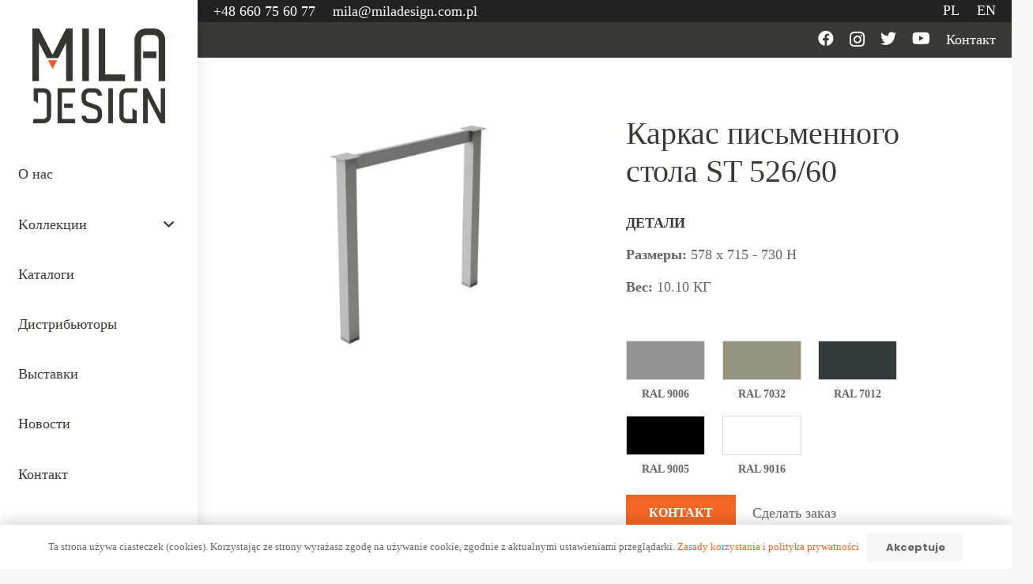

--- FILE ---
content_type: text/html; charset=UTF-8
request_url: https://miladesign.com.pl/ru/%D0%BF%D1%80%D0%BE%D0%B4%D1%83%D0%BA%D1%82/%D0%BA%D0%B0%D1%80%D0%BA%D0%B0%D1%81-%D0%BF%D0%B8%D1%81%D1%8C%D0%BC%D0%B5%D0%BD%D0%BD%D0%BE%D0%B3%D0%BE-%D1%81%D1%82%D0%BE%D0%BB%D0%B0-st-526-60/
body_size: 33269
content:
<!DOCTYPE HTML>
<html lang="ru-RU">
<head><meta charset="UTF-8"><script>if(navigator.userAgent.match(/MSIE|Internet Explorer/i)||navigator.userAgent.match(/Trident\/7\..*?rv:11/i)){var href=document.location.href;if(!href.match(/[?&]nowprocket/)){if(href.indexOf("?")==-1){if(href.indexOf("#")==-1){document.location.href=href+"?nowprocket=1"}else{document.location.href=href.replace("#","?nowprocket=1#")}}else{if(href.indexOf("#")==-1){document.location.href=href+"&nowprocket=1"}else{document.location.href=href.replace("#","&nowprocket=1#")}}}}</script><script>class RocketLazyLoadScripts{constructor(){this.v="1.2.5.1",this.triggerEvents=["keydown","mousedown","mousemove","touchmove","touchstart","touchend","wheel"],this.userEventHandler=this._triggerListener.bind(this),this.touchStartHandler=this._onTouchStart.bind(this),this.touchMoveHandler=this._onTouchMove.bind(this),this.touchEndHandler=this._onTouchEnd.bind(this),this.clickHandler=this._onClick.bind(this),this.interceptedClicks=[],this.interceptedClickListeners=[],this._interceptClickListeners(this),window.addEventListener("pageshow",e=>{this.persisted=e.persisted,this.everythingLoaded&&this._triggerLastFunctions()}),document.addEventListener("DOMContentLoaded",()=>{this._preconnect3rdParties()}),this.delayedScripts={normal:[],async:[],defer:[]},this.trash=[],this.allJQueries=[]}_addUserInteractionListener(e){if(document.hidden){e._triggerListener();return}this.triggerEvents.forEach(t=>window.addEventListener(t,e.userEventHandler,{passive:!0})),window.addEventListener("touchstart",e.touchStartHandler,{passive:!0}),window.addEventListener("mousedown",e.touchStartHandler),document.addEventListener("visibilitychange",e.userEventHandler)}_removeUserInteractionListener(){this.triggerEvents.forEach(e=>window.removeEventListener(e,this.userEventHandler,{passive:!0})),document.removeEventListener("visibilitychange",this.userEventHandler)}_onTouchStart(e){"HTML"!==e.target.tagName&&(window.addEventListener("touchend",this.touchEndHandler),window.addEventListener("mouseup",this.touchEndHandler),window.addEventListener("touchmove",this.touchMoveHandler,{passive:!0}),window.addEventListener("mousemove",this.touchMoveHandler),e.target.addEventListener("click",this.clickHandler),this._disableOtherEventListeners(e.target,!0),this._renameDOMAttribute(e.target,"onclick","rocket-onclick"),this._pendingClickStarted())}_onTouchMove(e){window.removeEventListener("touchend",this.touchEndHandler),window.removeEventListener("mouseup",this.touchEndHandler),window.removeEventListener("touchmove",this.touchMoveHandler,{passive:!0}),window.removeEventListener("mousemove",this.touchMoveHandler),e.target.removeEventListener("click",this.clickHandler),this._disableOtherEventListeners(e.target,!1),this._renameDOMAttribute(e.target,"rocket-onclick","onclick"),this._pendingClickFinished()}_onTouchEnd(){window.removeEventListener("touchend",this.touchEndHandler),window.removeEventListener("mouseup",this.touchEndHandler),window.removeEventListener("touchmove",this.touchMoveHandler,{passive:!0}),window.removeEventListener("mousemove",this.touchMoveHandler)}_onClick(e){e.target.removeEventListener("click",this.clickHandler),this._disableOtherEventListeners(e.target,!1),this._renameDOMAttribute(e.target,"rocket-onclick","onclick"),this.interceptedClicks.push(e),e.preventDefault(),e.stopPropagation(),e.stopImmediatePropagation(),this._pendingClickFinished()}_replayClicks(){window.removeEventListener("touchstart",this.touchStartHandler,{passive:!0}),window.removeEventListener("mousedown",this.touchStartHandler),this.interceptedClicks.forEach(e=>{e.target.dispatchEvent(new MouseEvent("click",{view:e.view,bubbles:!0,cancelable:!0}))})}_interceptClickListeners(e){EventTarget.prototype.addEventListenerBase=EventTarget.prototype.addEventListener,EventTarget.prototype.addEventListener=function(t,i,r){"click"!==t||e.windowLoaded||i===e.clickHandler||e.interceptedClickListeners.push({target:this,func:i,options:r}),(this||window).addEventListenerBase(t,i,r)}}_disableOtherEventListeners(e,t){this.interceptedClickListeners.forEach(i=>{i.target===e&&(t?e.removeEventListener("click",i.func,i.options):e.addEventListener("click",i.func,i.options))}),e.parentNode!==document.documentElement&&this._disableOtherEventListeners(e.parentNode,t)}_waitForPendingClicks(){return new Promise(e=>{this._isClickPending?this._pendingClickFinished=e:e()})}_pendingClickStarted(){this._isClickPending=!0}_pendingClickFinished(){this._isClickPending=!1}_renameDOMAttribute(e,t,i){e.hasAttribute&&e.hasAttribute(t)&&(event.target.setAttribute(i,event.target.getAttribute(t)),event.target.removeAttribute(t))}_triggerListener(){this._removeUserInteractionListener(this),"loading"===document.readyState?document.addEventListener("DOMContentLoaded",this._loadEverythingNow.bind(this)):this._loadEverythingNow()}_preconnect3rdParties(){let e=[];document.querySelectorAll("script[type=rocketlazyloadscript][data-rocket-src]").forEach(t=>{let i=t.getAttribute("data-rocket-src");if(i&&0!==i.indexOf("data:")){0===i.indexOf("//")&&(i=location.protocol+i);try{let r=new URL(i).origin;r!==location.origin&&e.push({src:r,crossOrigin:t.crossOrigin||"module"===t.getAttribute("data-rocket-type")})}catch(n){}}}),e=[...new Map(e.map(e=>[JSON.stringify(e),e])).values()],this._batchInjectResourceHints(e,"preconnect")}async _loadEverythingNow(){this.lastBreath=Date.now(),this._delayEventListeners(this),this._delayJQueryReady(this),this._handleDocumentWrite(),this._registerAllDelayedScripts(),this._preloadAllScripts(),await this._loadScriptsFromList(this.delayedScripts.normal),await this._loadScriptsFromList(this.delayedScripts.defer),await this._loadScriptsFromList(this.delayedScripts.async);try{await this._triggerDOMContentLoaded(),await this._pendingWebpackRequests(this),await this._triggerWindowLoad()}catch(e){console.error(e)}window.dispatchEvent(new Event("rocket-allScriptsLoaded")),this.everythingLoaded=!0,this._waitForPendingClicks().then(()=>{this._replayClicks()}),this._emptyTrash()}_registerAllDelayedScripts(){document.querySelectorAll("script[type=rocketlazyloadscript]").forEach(e=>{e.hasAttribute("data-rocket-src")?e.hasAttribute("async")&&!1!==e.async?this.delayedScripts.async.push(e):e.hasAttribute("defer")&&!1!==e.defer||"module"===e.getAttribute("data-rocket-type")?this.delayedScripts.defer.push(e):this.delayedScripts.normal.push(e):this.delayedScripts.normal.push(e)})}async _transformScript(e){if(await this._littleBreath(),!0===e.noModule&&"noModule"in HTMLScriptElement.prototype){e.setAttribute("data-rocket-status","skipped");return}return new Promise(t=>{let i;function r(){(i||e).setAttribute("data-rocket-status","executed"),t()}try{if(navigator.userAgent.indexOf("Firefox/")>0||""===navigator.vendor)i=document.createElement("script"),[...e.attributes].forEach(e=>{let t=e.nodeName;"type"!==t&&("data-rocket-type"===t&&(t="type"),"data-rocket-src"===t&&(t="src"),i.setAttribute(t,e.nodeValue))}),e.text&&(i.text=e.text),i.hasAttribute("src")?(i.addEventListener("load",r),i.addEventListener("error",function(){i.setAttribute("data-rocket-status","failed"),t()}),setTimeout(()=>{i.isConnected||t()},1)):(i.text=e.text,r()),e.parentNode.replaceChild(i,e);else{let n=e.getAttribute("data-rocket-type"),s=e.getAttribute("data-rocket-src");n?(e.type=n,e.removeAttribute("data-rocket-type")):e.removeAttribute("type"),e.addEventListener("load",r),e.addEventListener("error",function(){e.setAttribute("data-rocket-status","failed"),t()}),s?(e.removeAttribute("data-rocket-src"),e.src=s):e.src="data:text/javascript;base64,"+window.btoa(unescape(encodeURIComponent(e.text)))}}catch(a){e.setAttribute("data-rocket-status","failed"),t()}})}async _loadScriptsFromList(e){let t=e.shift();return t&&t.isConnected?(await this._transformScript(t),this._loadScriptsFromList(e)):Promise.resolve()}_preloadAllScripts(){this._batchInjectResourceHints([...this.delayedScripts.normal,...this.delayedScripts.defer,...this.delayedScripts.async],"preload")}_batchInjectResourceHints(e,t){var i=document.createDocumentFragment();e.forEach(e=>{let r=e.getAttribute&&e.getAttribute("data-rocket-src")||e.src;if(r){let n=document.createElement("link");n.href=r,n.rel=t,"preconnect"!==t&&(n.as="script"),e.getAttribute&&"module"===e.getAttribute("data-rocket-type")&&(n.crossOrigin=!0),e.crossOrigin&&(n.crossOrigin=e.crossOrigin),e.integrity&&(n.integrity=e.integrity),i.appendChild(n),this.trash.push(n)}}),document.head.appendChild(i)}_delayEventListeners(e){let t={};function i(i,r){return t[r].eventsToRewrite.indexOf(i)>=0&&!e.everythingLoaded?"rocket-"+i:i}function r(e,r){var n;!t[n=e]&&(t[n]={originalFunctions:{add:n.addEventListener,remove:n.removeEventListener},eventsToRewrite:[]},n.addEventListener=function(){arguments[0]=i(arguments[0],n),t[n].originalFunctions.add.apply(n,arguments)},n.removeEventListener=function(){arguments[0]=i(arguments[0],n),t[n].originalFunctions.remove.apply(n,arguments)}),t[e].eventsToRewrite.push(r)}function n(t,i){let r=t[i];t[i]=null,Object.defineProperty(t,i,{get:()=>r||function(){},set(n){e.everythingLoaded?r=n:t["rocket"+i]=r=n}})}r(document,"DOMContentLoaded"),r(window,"DOMContentLoaded"),r(window,"load"),r(window,"pageshow"),r(document,"readystatechange"),n(document,"onreadystatechange"),n(window,"onload"),n(window,"onpageshow")}_delayJQueryReady(e){let t;function i(t){return e.everythingLoaded?t:t.split(" ").map(e=>"load"===e||0===e.indexOf("load.")?"rocket-jquery-load":e).join(" ")}function r(r){if(r&&r.fn&&!e.allJQueries.includes(r)){r.fn.ready=r.fn.init.prototype.ready=function(t){return e.domReadyFired?t.bind(document)(r):document.addEventListener("rocket-DOMContentLoaded",()=>t.bind(document)(r)),r([])};let n=r.fn.on;r.fn.on=r.fn.init.prototype.on=function(){return this[0]===window&&("string"==typeof arguments[0]||arguments[0]instanceof String?arguments[0]=i(arguments[0]):"object"==typeof arguments[0]&&Object.keys(arguments[0]).forEach(e=>{let t=arguments[0][e];delete arguments[0][e],arguments[0][i(e)]=t})),n.apply(this,arguments),this},e.allJQueries.push(r)}t=r}r(window.jQuery),Object.defineProperty(window,"jQuery",{get:()=>t,set(e){r(e)}})}async _pendingWebpackRequests(e){let t=document.querySelector("script[data-webpack]");async function i(){return new Promise(e=>{t.addEventListener("load",e),t.addEventListener("error",e)})}t&&(await i(),await e._requestAnimFrame(),await e._pendingWebpackRequests(e))}async _triggerDOMContentLoaded(){this.domReadyFired=!0,await this._littleBreath(),document.dispatchEvent(new Event("rocket-readystatechange")),await this._littleBreath(),document.rocketonreadystatechange&&document.rocketonreadystatechange(),await this._littleBreath(),document.dispatchEvent(new Event("rocket-DOMContentLoaded")),await this._littleBreath(),window.dispatchEvent(new Event("rocket-DOMContentLoaded"))}async _triggerWindowLoad(){await this._littleBreath(),document.dispatchEvent(new Event("rocket-readystatechange")),await this._littleBreath(),document.rocketonreadystatechange&&document.rocketonreadystatechange(),await this._littleBreath(),window.dispatchEvent(new Event("rocket-load")),await this._littleBreath(),window.rocketonload&&window.rocketonload(),await this._littleBreath(),this.allJQueries.forEach(e=>e(window).trigger("rocket-jquery-load")),await this._littleBreath();let e=new Event("rocket-pageshow");e.persisted=this.persisted,window.dispatchEvent(e),await this._littleBreath(),window.rocketonpageshow&&window.rocketonpageshow({persisted:this.persisted}),this.windowLoaded=!0}_triggerLastFunctions(){document.onreadystatechange&&document.onreadystatechange(),window.onload&&window.onload(),window.onpageshow&&window.onpageshow({persisted:this.persisted})}_handleDocumentWrite(){let e=new Map;document.write=document.writeln=function(t){let i=document.currentScript;i||console.error("WPRocket unable to document.write this: "+t);let r=document.createRange(),n=i.parentElement,s=e.get(i);void 0===s&&(s=i.nextSibling,e.set(i,s));let a=document.createDocumentFragment();r.setStart(a,0),a.appendChild(r.createContextualFragment(t)),n.insertBefore(a,s)}}async _littleBreath(){Date.now()-this.lastBreath>45&&(await this._requestAnimFrame(),this.lastBreath=Date.now())}async _requestAnimFrame(){return document.hidden?new Promise(e=>setTimeout(e)):new Promise(e=>requestAnimationFrame(e))}_emptyTrash(){this.trash.forEach(e=>e.remove())}static run(){let e=new RocketLazyLoadScripts;e._addUserInteractionListener(e)}}RocketLazyLoadScripts.run();</script>
	
	<meta name='robots' content='index, follow, max-image-preview:large, max-snippet:-1, max-video-preview:-1' />
<link rel="alternate" hreflang="pl" href="https://miladesign.com.pl/produkt/stelaz-biurka-st-52660/" />
<link rel="alternate" hreflang="en" href="https://miladesign.com.pl/en/product/steel-legs-st-526-60/" />
<link rel="alternate" hreflang="ru" href="https://miladesign.com.pl/ru/продукт/%d0%ba%d0%b0%d1%80%d0%ba%d0%b0%d1%81-%d0%bf%d0%b8%d1%81%d1%8c%d0%bc%d0%b5%d0%bd%d0%bd%d0%be%d0%b3%d0%be-%d1%81%d1%82%d0%be%d0%bb%d0%b0-st-526-60/" />
<link rel="alternate" hreflang="x-default" href="https://miladesign.com.pl/produkt/stelaz-biurka-st-52660/" />

	<!-- This site is optimized with the Yoast SEO plugin v22.5 - https://yoast.com/wordpress/plugins/seo/ -->
	<title>Каркас письменного стола ST 526/60 - MILADESIGN</title>
	<link rel="canonical" href="https://miladesign.com.pl/ru/продукт/%d0%ba%d0%b0%d1%80%d0%ba%d0%b0%d1%81-%d0%bf%d0%b8%d1%81%d1%8c%d0%bc%d0%b5%d0%bd%d0%bd%d0%be%d0%b3%d0%be-%d1%81%d1%82%d0%be%d0%bb%d0%b0-st-526-60/" />
	<script type="application/ld+json" class="yoast-schema-graph">{"@context":"https://schema.org","@graph":[{"@type":"WebPage","@id":"https://miladesign.com.pl/ru/продукт/%d0%ba%d0%b0%d1%80%d0%ba%d0%b0%d1%81-%d0%bf%d0%b8%d1%81%d1%8c%d0%bc%d0%b5%d0%bd%d0%bd%d0%be%d0%b3%d0%be-%d1%81%d1%82%d0%be%d0%bb%d0%b0-st-526-60/","url":"https://miladesign.com.pl/ru/продукт/%d0%ba%d0%b0%d1%80%d0%ba%d0%b0%d1%81-%d0%bf%d0%b8%d1%81%d1%8c%d0%bc%d0%b5%d0%bd%d0%bd%d0%be%d0%b3%d0%be-%d1%81%d1%82%d0%be%d0%bb%d0%b0-st-526-60/","name":"Каркас письменного стола ST 526/60 - MILADESIGN","isPartOf":{"@id":"https://miladesign.com.pl/ru/#website"},"primaryImageOfPage":{"@id":"https://miladesign.com.pl/ru/продукт/%d0%ba%d0%b0%d1%80%d0%ba%d0%b0%d1%81-%d0%bf%d0%b8%d1%81%d1%8c%d0%bc%d0%b5%d0%bd%d0%bd%d0%be%d0%b3%d0%be-%d1%81%d1%82%d0%be%d0%bb%d0%b0-st-526-60/#primaryimage"},"image":{"@id":"https://miladesign.com.pl/ru/продукт/%d0%ba%d0%b0%d1%80%d0%ba%d0%b0%d1%81-%d0%bf%d0%b8%d1%81%d1%8c%d0%bc%d0%b5%d0%bd%d0%bd%d0%be%d0%b3%d0%be-%d1%81%d1%82%d0%be%d0%bb%d0%b0-st-526-60/#primaryimage"},"thumbnailUrl":"https://miladesign.com.pl/wp-content/uploads/2023/09/foto-376.jpg","datePublished":"2023-09-11T12:56:02+00:00","dateModified":"2024-09-10T13:14:41+00:00","breadcrumb":{"@id":"https://miladesign.com.pl/ru/продукт/%d0%ba%d0%b0%d1%80%d0%ba%d0%b0%d1%81-%d0%bf%d0%b8%d1%81%d1%8c%d0%bc%d0%b5%d0%bd%d0%bd%d0%be%d0%b3%d0%be-%d1%81%d1%82%d0%be%d0%bb%d0%b0-st-526-60/#breadcrumb"},"inLanguage":"ru-RU","potentialAction":[{"@type":"ReadAction","target":["https://miladesign.com.pl/ru/продукт/%d0%ba%d0%b0%d1%80%d0%ba%d0%b0%d1%81-%d0%bf%d0%b8%d1%81%d1%8c%d0%bc%d0%b5%d0%bd%d0%bd%d0%be%d0%b3%d0%be-%d1%81%d1%82%d0%be%d0%bb%d0%b0-st-526-60/"]}]},{"@type":"ImageObject","inLanguage":"ru-RU","@id":"https://miladesign.com.pl/ru/продукт/%d0%ba%d0%b0%d1%80%d0%ba%d0%b0%d1%81-%d0%bf%d0%b8%d1%81%d1%8c%d0%bc%d0%b5%d0%bd%d0%bd%d0%be%d0%b3%d0%be-%d1%81%d1%82%d0%be%d0%bb%d0%b0-st-526-60/#primaryimage","url":"https://miladesign.com.pl/wp-content/uploads/2023/09/foto-376.jpg","contentUrl":"https://miladesign.com.pl/wp-content/uploads/2023/09/foto-376.jpg","width":705,"height":484},{"@type":"BreadcrumbList","@id":"https://miladesign.com.pl/ru/продукт/%d0%ba%d0%b0%d1%80%d0%ba%d0%b0%d1%81-%d0%bf%d0%b8%d1%81%d1%8c%d0%bc%d0%b5%d0%bd%d0%bd%d0%be%d0%b3%d0%be-%d1%81%d1%82%d0%be%d0%bb%d0%b0-st-526-60/#breadcrumb","itemListElement":[{"@type":"ListItem","position":1,"name":"Strona główna","item":"https://miladesign.com.pl/ru/"},{"@type":"ListItem","position":2,"name":"Sklep","item":"https://miladesign.com.pl/sklep/"},{"@type":"ListItem","position":3,"name":"Каркас письменного стола ST 526/60"}]},{"@type":"WebSite","@id":"https://miladesign.com.pl/ru/#website","url":"https://miladesign.com.pl/ru/","name":"MILADESIGN","description":"Nowoczesne meble biurowe","potentialAction":[{"@type":"SearchAction","target":{"@type":"EntryPoint","urlTemplate":"https://miladesign.com.pl/ru/?s={search_term_string}"},"query-input":"required name=search_term_string"}],"inLanguage":"ru-RU"}]}</script>
	<!-- / Yoast SEO plugin. -->


<link rel='dns-prefetch' href='//fonts.googleapis.com' />
<link rel="alternate" type="application/rss+xml" title="MILADESIGN &raquo; Лента" href="https://miladesign.com.pl/ru/feed/" />
<link rel="alternate" type="application/rss+xml" title="MILADESIGN &raquo; Лента комментариев" href="https://miladesign.com.pl/ru/comments/feed/" />
<meta name="viewport" content="width=device-width, initial-scale=1">
<meta name="SKYPE_TOOLBAR" content="SKYPE_TOOLBAR_PARSER_COMPATIBLE">
<meta name="theme-color" content="#f5f5f5">
		<!-- This site uses the Google Analytics by MonsterInsights plugin v9.11.1 - Using Analytics tracking - https://www.monsterinsights.com/ -->
							<script src="//www.googletagmanager.com/gtag/js?id=G-PPKYFJSQZY"  data-cfasync="false" data-wpfc-render="false" async></script>
			<script data-cfasync="false" data-wpfc-render="false">
				var mi_version = '9.11.1';
				var mi_track_user = true;
				var mi_no_track_reason = '';
								var MonsterInsightsDefaultLocations = {"page_location":"https:\/\/miladesign.com.pl\/ru\/%D0%BF%D1%80%D0%BE%D0%B4%D1%83%D0%BA%D1%82\/%D0%BA%D0%B0%D1%80%D0%BA%D0%B0%D1%81-%D0%BF%D0%B8%D1%81%D1%8C%D0%BC%D0%B5%D0%BD%D0%BD%D0%BE%D0%B3%D0%BE-%D1%81%D1%82%D0%BE%D0%BB%D0%B0-st-526-60\/"};
								if ( typeof MonsterInsightsPrivacyGuardFilter === 'function' ) {
					var MonsterInsightsLocations = (typeof MonsterInsightsExcludeQuery === 'object') ? MonsterInsightsPrivacyGuardFilter( MonsterInsightsExcludeQuery ) : MonsterInsightsPrivacyGuardFilter( MonsterInsightsDefaultLocations );
				} else {
					var MonsterInsightsLocations = (typeof MonsterInsightsExcludeQuery === 'object') ? MonsterInsightsExcludeQuery : MonsterInsightsDefaultLocations;
				}

								var disableStrs = [
										'ga-disable-G-PPKYFJSQZY',
									];

				/* Function to detect opted out users */
				function __gtagTrackerIsOptedOut() {
					for (var index = 0; index < disableStrs.length; index++) {
						if (document.cookie.indexOf(disableStrs[index] + '=true') > -1) {
							return true;
						}
					}

					return false;
				}

				/* Disable tracking if the opt-out cookie exists. */
				if (__gtagTrackerIsOptedOut()) {
					for (var index = 0; index < disableStrs.length; index++) {
						window[disableStrs[index]] = true;
					}
				}

				/* Opt-out function */
				function __gtagTrackerOptout() {
					for (var index = 0; index < disableStrs.length; index++) {
						document.cookie = disableStrs[index] + '=true; expires=Thu, 31 Dec 2099 23:59:59 UTC; path=/';
						window[disableStrs[index]] = true;
					}
				}

				if ('undefined' === typeof gaOptout) {
					function gaOptout() {
						__gtagTrackerOptout();
					}
				}
								window.dataLayer = window.dataLayer || [];

				window.MonsterInsightsDualTracker = {
					helpers: {},
					trackers: {},
				};
				if (mi_track_user) {
					function __gtagDataLayer() {
						dataLayer.push(arguments);
					}

					function __gtagTracker(type, name, parameters) {
						if (!parameters) {
							parameters = {};
						}

						if (parameters.send_to) {
							__gtagDataLayer.apply(null, arguments);
							return;
						}

						if (type === 'event') {
														parameters.send_to = monsterinsights_frontend.v4_id;
							var hookName = name;
							if (typeof parameters['event_category'] !== 'undefined') {
								hookName = parameters['event_category'] + ':' + name;
							}

							if (typeof MonsterInsightsDualTracker.trackers[hookName] !== 'undefined') {
								MonsterInsightsDualTracker.trackers[hookName](parameters);
							} else {
								__gtagDataLayer('event', name, parameters);
							}
							
						} else {
							__gtagDataLayer.apply(null, arguments);
						}
					}

					__gtagTracker('js', new Date());
					__gtagTracker('set', {
						'developer_id.dZGIzZG': true,
											});
					if ( MonsterInsightsLocations.page_location ) {
						__gtagTracker('set', MonsterInsightsLocations);
					}
										__gtagTracker('config', 'G-PPKYFJSQZY', {"forceSSL":"true","link_attribution":"true"} );
										window.gtag = __gtagTracker;										(function () {
						/* https://developers.google.com/analytics/devguides/collection/analyticsjs/ */
						/* ga and __gaTracker compatibility shim. */
						var noopfn = function () {
							return null;
						};
						var newtracker = function () {
							return new Tracker();
						};
						var Tracker = function () {
							return null;
						};
						var p = Tracker.prototype;
						p.get = noopfn;
						p.set = noopfn;
						p.send = function () {
							var args = Array.prototype.slice.call(arguments);
							args.unshift('send');
							__gaTracker.apply(null, args);
						};
						var __gaTracker = function () {
							var len = arguments.length;
							if (len === 0) {
								return;
							}
							var f = arguments[len - 1];
							if (typeof f !== 'object' || f === null || typeof f.hitCallback !== 'function') {
								if ('send' === arguments[0]) {
									var hitConverted, hitObject = false, action;
									if ('event' === arguments[1]) {
										if ('undefined' !== typeof arguments[3]) {
											hitObject = {
												'eventAction': arguments[3],
												'eventCategory': arguments[2],
												'eventLabel': arguments[4],
												'value': arguments[5] ? arguments[5] : 1,
											}
										}
									}
									if ('pageview' === arguments[1]) {
										if ('undefined' !== typeof arguments[2]) {
											hitObject = {
												'eventAction': 'page_view',
												'page_path': arguments[2],
											}
										}
									}
									if (typeof arguments[2] === 'object') {
										hitObject = arguments[2];
									}
									if (typeof arguments[5] === 'object') {
										Object.assign(hitObject, arguments[5]);
									}
									if ('undefined' !== typeof arguments[1].hitType) {
										hitObject = arguments[1];
										if ('pageview' === hitObject.hitType) {
											hitObject.eventAction = 'page_view';
										}
									}
									if (hitObject) {
										action = 'timing' === arguments[1].hitType ? 'timing_complete' : hitObject.eventAction;
										hitConverted = mapArgs(hitObject);
										__gtagTracker('event', action, hitConverted);
									}
								}
								return;
							}

							function mapArgs(args) {
								var arg, hit = {};
								var gaMap = {
									'eventCategory': 'event_category',
									'eventAction': 'event_action',
									'eventLabel': 'event_label',
									'eventValue': 'event_value',
									'nonInteraction': 'non_interaction',
									'timingCategory': 'event_category',
									'timingVar': 'name',
									'timingValue': 'value',
									'timingLabel': 'event_label',
									'page': 'page_path',
									'location': 'page_location',
									'title': 'page_title',
									'referrer' : 'page_referrer',
								};
								for (arg in args) {
																		if (!(!args.hasOwnProperty(arg) || !gaMap.hasOwnProperty(arg))) {
										hit[gaMap[arg]] = args[arg];
									} else {
										hit[arg] = args[arg];
									}
								}
								return hit;
							}

							try {
								f.hitCallback();
							} catch (ex) {
							}
						};
						__gaTracker.create = newtracker;
						__gaTracker.getByName = newtracker;
						__gaTracker.getAll = function () {
							return [];
						};
						__gaTracker.remove = noopfn;
						__gaTracker.loaded = true;
						window['__gaTracker'] = __gaTracker;
					})();
									} else {
										console.log("");
					(function () {
						function __gtagTracker() {
							return null;
						}

						window['__gtagTracker'] = __gtagTracker;
						window['gtag'] = __gtagTracker;
					})();
									}
			</script>
							<!-- / Google Analytics by MonsterInsights -->
		<script type="rocketlazyloadscript">
window._wpemojiSettings = {"baseUrl":"https:\/\/s.w.org\/images\/core\/emoji\/14.0.0\/72x72\/","ext":".png","svgUrl":"https:\/\/s.w.org\/images\/core\/emoji\/14.0.0\/svg\/","svgExt":".svg","source":{"concatemoji":"https:\/\/miladesign.com.pl\/wp-includes\/js\/wp-emoji-release.min.js?ver=6.4.4"}};
/*! This file is auto-generated */
!function(i,n){var o,s,e;function c(e){try{var t={supportTests:e,timestamp:(new Date).valueOf()};sessionStorage.setItem(o,JSON.stringify(t))}catch(e){}}function p(e,t,n){e.clearRect(0,0,e.canvas.width,e.canvas.height),e.fillText(t,0,0);var t=new Uint32Array(e.getImageData(0,0,e.canvas.width,e.canvas.height).data),r=(e.clearRect(0,0,e.canvas.width,e.canvas.height),e.fillText(n,0,0),new Uint32Array(e.getImageData(0,0,e.canvas.width,e.canvas.height).data));return t.every(function(e,t){return e===r[t]})}function u(e,t,n){switch(t){case"flag":return n(e,"\ud83c\udff3\ufe0f\u200d\u26a7\ufe0f","\ud83c\udff3\ufe0f\u200b\u26a7\ufe0f")?!1:!n(e,"\ud83c\uddfa\ud83c\uddf3","\ud83c\uddfa\u200b\ud83c\uddf3")&&!n(e,"\ud83c\udff4\udb40\udc67\udb40\udc62\udb40\udc65\udb40\udc6e\udb40\udc67\udb40\udc7f","\ud83c\udff4\u200b\udb40\udc67\u200b\udb40\udc62\u200b\udb40\udc65\u200b\udb40\udc6e\u200b\udb40\udc67\u200b\udb40\udc7f");case"emoji":return!n(e,"\ud83e\udef1\ud83c\udffb\u200d\ud83e\udef2\ud83c\udfff","\ud83e\udef1\ud83c\udffb\u200b\ud83e\udef2\ud83c\udfff")}return!1}function f(e,t,n){var r="undefined"!=typeof WorkerGlobalScope&&self instanceof WorkerGlobalScope?new OffscreenCanvas(300,150):i.createElement("canvas"),a=r.getContext("2d",{willReadFrequently:!0}),o=(a.textBaseline="top",a.font="600 32px Arial",{});return e.forEach(function(e){o[e]=t(a,e,n)}),o}function t(e){var t=i.createElement("script");t.src=e,t.defer=!0,i.head.appendChild(t)}"undefined"!=typeof Promise&&(o="wpEmojiSettingsSupports",s=["flag","emoji"],n.supports={everything:!0,everythingExceptFlag:!0},e=new Promise(function(e){i.addEventListener("DOMContentLoaded",e,{once:!0})}),new Promise(function(t){var n=function(){try{var e=JSON.parse(sessionStorage.getItem(o));if("object"==typeof e&&"number"==typeof e.timestamp&&(new Date).valueOf()<e.timestamp+604800&&"object"==typeof e.supportTests)return e.supportTests}catch(e){}return null}();if(!n){if("undefined"!=typeof Worker&&"undefined"!=typeof OffscreenCanvas&&"undefined"!=typeof URL&&URL.createObjectURL&&"undefined"!=typeof Blob)try{var e="postMessage("+f.toString()+"("+[JSON.stringify(s),u.toString(),p.toString()].join(",")+"));",r=new Blob([e],{type:"text/javascript"}),a=new Worker(URL.createObjectURL(r),{name:"wpTestEmojiSupports"});return void(a.onmessage=function(e){c(n=e.data),a.terminate(),t(n)})}catch(e){}c(n=f(s,u,p))}t(n)}).then(function(e){for(var t in e)n.supports[t]=e[t],n.supports.everything=n.supports.everything&&n.supports[t],"flag"!==t&&(n.supports.everythingExceptFlag=n.supports.everythingExceptFlag&&n.supports[t]);n.supports.everythingExceptFlag=n.supports.everythingExceptFlag&&!n.supports.flag,n.DOMReady=!1,n.readyCallback=function(){n.DOMReady=!0}}).then(function(){return e}).then(function(){var e;n.supports.everything||(n.readyCallback(),(e=n.source||{}).concatemoji?t(e.concatemoji):e.wpemoji&&e.twemoji&&(t(e.twemoji),t(e.wpemoji)))}))}((window,document),window._wpemojiSettings);
</script>
<style id='wp-emoji-styles-inline-css'>

	img.wp-smiley, img.emoji {
		display: inline !important;
		border: none !important;
		box-shadow: none !important;
		height: 1em !important;
		width: 1em !important;
		margin: 0 0.07em !important;
		vertical-align: -0.1em !important;
		background: none !important;
		padding: 0 !important;
	}
</style>
<link data-minify="1" rel='stylesheet' id='wpml-blocks-css' href='https://miladesign.com.pl/wp-content/cache/min/1/wp-content/plugins/sitepress-multilingual-cms/dist/css/blocks/styles.css?ver=1747207435' media='all' />
<link rel='stylesheet' id='photoswipe-css' href='https://miladesign.com.pl/wp-content/plugins/woocommerce/assets/css/photoswipe/photoswipe.min.css?ver=8.6.3' media='all' />
<link rel='stylesheet' id='photoswipe-default-skin-css' href='https://miladesign.com.pl/wp-content/plugins/woocommerce/assets/css/photoswipe/default-skin/default-skin.min.css?ver=8.6.3' media='all' />
<style id='woocommerce-inline-inline-css'>
.woocommerce form .form-row .required { visibility: visible; }
</style>
<link rel='stylesheet' id='woo-variation-swatches-css' href='https://miladesign.com.pl/wp-content/plugins/woo-variation-swatches/assets/css/frontend.min.css?ver=1709626769' media='all' />
<style id='woo-variation-swatches-inline-css'>
:root {
--wvs-tick:url("data:image/svg+xml;utf8,%3Csvg filter='drop-shadow(0px 0px 2px rgb(0 0 0 / .8))' xmlns='http://www.w3.org/2000/svg'  viewBox='0 0 30 30'%3E%3Cpath fill='none' stroke='%23ffffff' stroke-linecap='round' stroke-linejoin='round' stroke-width='4' d='M4 16L11 23 27 7'/%3E%3C/svg%3E");

--wvs-cross:url("data:image/svg+xml;utf8,%3Csvg filter='drop-shadow(0px 0px 5px rgb(255 255 255 / .6))' xmlns='http://www.w3.org/2000/svg' width='72px' height='72px' viewBox='0 0 24 24'%3E%3Cpath fill='none' stroke='%23ff0000' stroke-linecap='round' stroke-width='0.6' d='M5 5L19 19M19 5L5 19'/%3E%3C/svg%3E");
--wvs-single-product-item-width:30px;
--wvs-single-product-item-height:30px;
--wvs-single-product-item-font-size:16px}
</style>
<link rel='stylesheet' id='us-fonts-css' href='https://fonts.googleapis.com/css?family=Syne%3A700%2C400%7CPoppins%3A300%2C400%2C600%2C700&#038;display=swap&#038;ver=6.4.4' media='all' />
<link rel='stylesheet' id='us-style-css' href='//miladesign.com.pl/wp-content/themes/Zephyr/css/style.min.css?ver=8.16' media='all' />
<link rel='stylesheet' id='us-woocommerce-css' href='//miladesign.com.pl/wp-content/themes/Zephyr/common/css/plugins/woocommerce.min.css?ver=8.16' media='all' />
<link rel='stylesheet' id='theme-style-css' href='//miladesign.com.pl/wp-content/themes/Zephyr-child/style.css?ver=8.16' media='all' />
<script id="wpml-cookie-js-extra">
var wpml_cookies = {"wp-wpml_current_language":{"value":"ru","expires":1,"path":"\/"}};
var wpml_cookies = {"wp-wpml_current_language":{"value":"ru","expires":1,"path":"\/"}};
</script>
<script data-minify="1" src="https://miladesign.com.pl/wp-content/cache/min/1/wp-content/plugins/sitepress-multilingual-cms/res/js/cookies/language-cookie.js?ver=1747207435" id="wpml-cookie-js" defer data-wp-strategy="defer"></script>
<script src="https://miladesign.com.pl/wp-content/plugins/google-analytics-for-wordpress/assets/js/frontend-gtag.min.js?ver=9.11.1" id="monsterinsights-frontend-script-js" async data-wp-strategy="async"></script>
<script data-cfasync="false" data-wpfc-render="false" id='monsterinsights-frontend-script-js-extra'>var monsterinsights_frontend = {"js_events_tracking":"true","download_extensions":"doc,pdf,ppt,zip,xls,docx,pptx,xlsx","inbound_paths":"[{\"path\":\"\\\/go\\\/\",\"label\":\"affiliate\"},{\"path\":\"\\\/recommend\\\/\",\"label\":\"affiliate\"}]","home_url":"https:\/\/miladesign.com.pl\/ru\/","hash_tracking":"false","v4_id":"G-PPKYFJSQZY"};</script>
<script src="https://miladesign.com.pl/wp-includes/js/jquery/jquery.min.js?ver=3.7.1" id="jquery-core-js" defer></script>
<script src="https://miladesign.com.pl/wp-content/plugins/woocommerce/assets/js/photoswipe/photoswipe.min.js?ver=4.1.1-wc.8.6.3" id="photoswipe-js" defer data-wp-strategy="defer"></script>
<script src="https://miladesign.com.pl/wp-content/plugins/woocommerce/assets/js/photoswipe/photoswipe-ui-default.min.js?ver=4.1.1-wc.8.6.3" id="photoswipe-ui-default-js" defer data-wp-strategy="defer"></script>
<script src="https://miladesign.com.pl/wp-includes/js/jquery/jquery-migrate.min.js?ver=3.4.1" id="jquery-migrate-js" defer></script>
<script id="wc-single-product-js-extra">
var wc_single_product_params = {"i18n_required_rating_text":"\u041f\u043e\u0436\u0430\u043b\u0443\u0439\u0441\u0442\u0430, \u043f\u043e\u0441\u0442\u0430\u0432\u044c\u0442\u0435 \u043e\u0446\u0435\u043d\u043a\u0443","review_rating_required":"yes","flexslider":{"rtl":false,"animation":"slide","smoothHeight":true,"directionNav":false,"controlNav":"thumbnails","slideshow":false,"animationSpeed":500,"animationLoop":false,"allowOneSlide":false},"zoom_enabled":"","zoom_options":[],"photoswipe_enabled":"1","photoswipe_options":{"shareEl":false,"closeOnScroll":false,"history":false,"hideAnimationDuration":0,"showAnimationDuration":0},"flexslider_enabled":"1"};
</script>
<script src="https://miladesign.com.pl/wp-content/plugins/woocommerce/assets/js/frontend/single-product.min.js?ver=8.6.3" id="wc-single-product-js" defer data-wp-strategy="defer"></script>
<script src="https://miladesign.com.pl/wp-content/plugins/woocommerce/assets/js/jquery-blockui/jquery.blockUI.min.js?ver=2.7.0-wc.8.6.3" id="jquery-blockui-js" data-wp-strategy="defer" defer></script>
<script src="https://miladesign.com.pl/wp-content/plugins/woocommerce/assets/js/js-cookie/js.cookie.min.js?ver=2.1.4-wc.8.6.3" id="js-cookie-js" defer data-wp-strategy="defer"></script>
<script id="woocommerce-js-extra">
var woocommerce_params = {"ajax_url":"\/wp-admin\/admin-ajax.php?lang=ru","wc_ajax_url":"\/ru\/?wc-ajax=%%endpoint%%"};
</script>
<script src="https://miladesign.com.pl/wp-content/plugins/woocommerce/assets/js/frontend/woocommerce.min.js?ver=8.6.3" id="woocommerce-js" defer data-wp-strategy="defer"></script>
<script src="https://miladesign.com.pl/wp-content/plugins/sitepress-multilingual-cms/templates/language-switchers/legacy-dropdown/script.min.js?ver=1" id="wpml-legacy-dropdown-0-js" defer></script>
<link rel="https://api.w.org/" href="https://miladesign.com.pl/ru/wp-json/" /><link rel="alternate" type="application/json" href="https://miladesign.com.pl/ru/wp-json/wp/v2/product/3415" /><link rel="EditURI" type="application/rsd+xml" title="RSD" href="https://miladesign.com.pl/xmlrpc.php?rsd" />
<link rel='shortlink' href='https://miladesign.com.pl/ru/?p=3415' />
<link rel="alternate" type="application/json+oembed" href="https://miladesign.com.pl/ru/wp-json/oembed/1.0/embed?url=https%3A%2F%2Fmiladesign.com.pl%2Fru%2F%D0%BF%D1%80%D0%BE%D0%B4%D1%83%D0%BA%D1%82%2F%25d0%25ba%25d0%25b0%25d1%2580%25d0%25ba%25d0%25b0%25d1%2581-%25d0%25bf%25d0%25b8%25d1%2581%25d1%258c%25d0%25bc%25d0%25b5%25d0%25bd%25d0%25bd%25d0%25be%25d0%25b3%25d0%25be-%25d1%2581%25d1%2582%25d0%25be%25d0%25bb%25d0%25b0-st-526-60%2F" />
<link rel="alternate" type="text/xml+oembed" href="https://miladesign.com.pl/ru/wp-json/oembed/1.0/embed?url=https%3A%2F%2Fmiladesign.com.pl%2Fru%2F%D0%BF%D1%80%D0%BE%D0%B4%D1%83%D0%BA%D1%82%2F%25d0%25ba%25d0%25b0%25d1%2580%25d0%25ba%25d0%25b0%25d1%2581-%25d0%25bf%25d0%25b8%25d1%2581%25d1%258c%25d0%25bc%25d0%25b5%25d0%25bd%25d0%25bd%25d0%25be%25d0%25b3%25d0%25be-%25d1%2581%25d1%2582%25d0%25be%25d0%25bb%25d0%25b0-st-526-60%2F&#038;format=xml" />
<meta name="generator" content="WPML ver:4.6.9 stt:1,40,45;" />
<style>.woocommerce-product-gallery{ opacity: 1 !important; }</style>		<script type="rocketlazyloadscript">
			if ( ! /Android|webOS|iPhone|iPad|iPod|BlackBerry|IEMobile|Opera Mini/i.test( navigator.userAgent ) ) {
				var root = document.getElementsByTagName( 'html' )[ 0 ]
				root.className += " no-touch";
			}
		</script>
			<noscript><style>.woocommerce-product-gallery{ opacity: 1 !important; }</style></noscript>
	<meta name="generator" content="Powered by WPBakery Page Builder - drag and drop page builder for WordPress."/>
<noscript><style>.lazyload[data-src]{display:none !important;}</style></noscript><style>.lazyload{background-image:none !important;}.lazyload:before{background-image:none !important;}</style><link rel="icon" href="https://miladesign.com.pl/wp-content/uploads/2023/10/cropped-favicona-mila-2-32x32.jpg" sizes="32x32" />
<link rel="icon" href="https://miladesign.com.pl/wp-content/uploads/2023/10/cropped-favicona-mila-2-192x192.jpg" sizes="192x192" />
<link rel="apple-touch-icon" href="https://miladesign.com.pl/wp-content/uploads/2023/10/cropped-favicona-mila-2-180x180.jpg" />
<meta name="msapplication-TileImage" content="https://miladesign.com.pl/wp-content/uploads/2023/10/cropped-favicona-mila-2-270x270.jpg" />
<noscript><style> .wpb_animate_when_almost_visible { opacity: 1; }</style></noscript>		<style id="us-icon-fonts">@font-face{font-display:block;font-style:normal;font-family:"fontawesome";font-weight:900;src:url("//miladesign.com.pl/wp-content/themes/Zephyr/fonts/fa-solid-900.woff2?ver=8.16") format("woff2"),url("//miladesign.com.pl/wp-content/themes/Zephyr/fonts/fa-solid-900.woff?ver=8.16") format("woff")}.fas{font-family:"fontawesome";font-weight:900}@font-face{font-display:block;font-style:normal;font-family:"fontawesome";font-weight:400;src:url("//miladesign.com.pl/wp-content/themes/Zephyr/fonts/fa-regular-400.woff2?ver=8.16") format("woff2"),url("//miladesign.com.pl/wp-content/themes/Zephyr/fonts/fa-regular-400.woff?ver=8.16") format("woff")}.far{font-family:"fontawesome";font-weight:400}@font-face{font-display:block;font-style:normal;font-family:"Font Awesome 5 Brands";font-weight:400;src:url("//miladesign.com.pl/wp-content/themes/Zephyr/fonts/fa-brands-400.woff2?ver=8.16") format("woff2"),url("//miladesign.com.pl/wp-content/themes/Zephyr/fonts/fa-brands-400.woff?ver=8.16") format("woff")}.fab{font-family:"Font Awesome 5 Brands";font-weight:400}@font-face{font-display:block;font-style:normal;font-family:"Material Icons";font-weight:400;src:url("//miladesign.com.pl/wp-content/themes/Zephyr/fonts/material-icons.woff2?ver=8.16") format("woff2"),url("//miladesign.com.pl/wp-content/themes/Zephyr/fonts/material-icons.woff?ver=8.16") format("woff")}.material-icons{font-family:"Material Icons";font-weight:400}</style>
				<style id="us-theme-options-css">:root{--color-header-middle-bg:#ffffff;--color-header-middle-bg-grad:#ffffff;--color-header-middle-text:#393A34;--color-header-middle-text-hover:#F26724;--color-header-transparent-bg:transparent;--color-header-transparent-bg-grad:transparent;--color-header-transparent-text:#ffffff;--color-header-transparent-text-hover:#fff;--color-chrome-toolbar:#f5f5f5;--color-chrome-toolbar-grad:#f5f5f5;--color-header-top-bg:#393A34;--color-header-top-bg-grad:#393A34;--color-header-top-text:#ffffff;--color-header-top-text-hover:#F26724;--color-header-top-transparent-bg:rgba(0,0,0,0.2);--color-header-top-transparent-bg-grad:rgba(0,0,0,0.2);--color-header-top-transparent-text:rgba(255,255,255,0.66);--color-header-top-transparent-text-hover:#fff;--color-content-bg:#ffffff;--color-content-bg-grad:#ffffff;--color-content-bg-alt:#f6f7f8;--color-content-bg-alt-grad:#f6f7f8;--color-content-border:#f6f7f8;--color-content-heading:#393A34;--color-content-heading-grad:#393A34;--color-content-text:#666762;--color-content-link:#F26724;--color-content-link-hover:#393A34;--color-content-primary:#F26724;--color-content-primary-grad:#F26724;--color-content-secondary:#393a34;--color-content-secondary-grad:#393a34;--color-content-faded:#999;--color-content-overlay:rgba(0,0,0,0.75);--color-content-overlay-grad:rgba(0,0,0,0.75);--color-alt-content-bg:#f6f7f8;--color-alt-content-bg-grad:#f6f7f8;--color-alt-content-bg-alt:#f6f7f8;--color-alt-content-bg-alt-grad:#f6f7f8;--color-alt-content-border:#f6f7f8;--color-alt-content-heading:#393A34;--color-alt-content-heading-grad:#393A34;--color-alt-content-text:#666762;--color-alt-content-link:#666762;--color-alt-content-link-hover:#F26724;--color-alt-content-primary:#F26724;--color-alt-content-primary-grad:#F26724;--color-alt-content-secondary:#393a34;--color-alt-content-secondary-grad:#393a34;--color-alt-content-faded:#999;--color-alt-content-overlay:#ffffff;--color-alt-content-overlay-grad:#ffffff;--color-footer-bg:#222222;--color-footer-bg-grad:#222222;--color-footer-bg-alt:#222222;--color-footer-bg-alt-grad:#222222;--color-footer-border:#222222;--color-footer-heading:#ffffff;--color-footer-heading-grad:#ffffff;--color-footer-text:#ffffff;--color-footer-link:#ffffff;--color-footer-link-hover:#F26724;--color-subfooter-bg:#222222;--color-subfooter-bg-grad:#222222;--color-subfooter-bg-alt:#222;--color-subfooter-bg-alt-grad:#222;--color-subfooter-border:#282828;--color-subfooter-heading:#ffffff;--color-subfooter-heading-grad:#ffffff;--color-subfooter-text:#ffffff;--color-subfooter-link:#fff;--color-subfooter-link-hover:#F26724;--color-content-primary-faded:rgba(242,103,36,0.15);--box-shadow:0 5px 15px rgba(0,0,0,.15);--box-shadow-up:0 -5px 15px rgba(0,0,0,.15);--site-content-width:1140px;--inputs-font-size:1rem;--inputs-height:3em;--inputs-padding:1em;--inputs-border-width:1px;--inputs-text-color:inherit;--font-body:"Poppins",sans-serif;--font-h1:"Syne",sans-serif;--font-h2:"Syne",sans-serif;--font-h3:"Syne",sans-serif;--font-h4:"Syne",sans-serif;--font-h5:"Syne",sans-serif;--font-h6:"Syne",sans-serif}html,.l-header .widget,.menu-item-object-us_page_block{font-family:var(--font-body);font-weight:300;font-size:18px;line-height:28px}h1{font-family:var(--font-h1);font-weight:400;font-size:34px;line-height:1.2;letter-spacing:0;margin-bottom:1.5rem}h2{font-family:var(--font-h2);font-weight:500;font-size:28px;line-height:1.2;letter-spacing:0;margin-bottom:1.5rem}h3{font-family:var(--font-h3);font-weight:500;font-size:24px;line-height:1.2;letter-spacing:0;margin-bottom:1.5rem}.woocommerce-Reviews-title,.widgettitle,h4{font-family:var(--font-h4);font-weight:500;font-size:20px;line-height:1.2;letter-spacing:0;margin-bottom:1.5rem}h5{font-family:var(--font-h5);font-weight:500;font-size:18px;line-height:1.2;letter-spacing:0;margin-bottom:1.5rem}h6{font-family:var(--font-h6);font-weight:500;font-size:18px;line-height:1.2;letter-spacing:0;margin-bottom:1.5rem}@media (max-width:768px){html{font-size:16px;line-height:28px}h1{font-size:28px}h1.vc_custom_heading:not([class*="us_custom_"]){font-size:28px!important}h2{font-size:24px}h2.vc_custom_heading:not([class*="us_custom_"]){font-size:24px!important}h3{font-size:20px}h3.vc_custom_heading:not([class*="us_custom_"]){font-size:20px!important}.woocommerce-Reviews-title,.widgettitle,h4{font-size:18px}h4.vc_custom_heading:not([class*="us_custom_"]){font-size:18px!important}h5{font-size:16px}h5.vc_custom_heading:not([class*="us_custom_"]){font-size:16px!important}h6{font-size:18px}h6.vc_custom_heading:not([class*="us_custom_"]){font-size:18px!important}}body{background:var(--color-content-bg-alt)}.l-canvas.type_boxed,.l-canvas.type_boxed .l-subheader,.l-canvas.type_boxed~.l-footer{max-width:1300px}@media (max-width:1230px){.l-main .aligncenter{max-width:calc(100vw - 5rem)}}.wpb_text_column:not(:last-child){margin-bottom:1.5rem}.l-sidebar{width:25%}.l-content{width:70%}@media (min-width:1281px){body.usb_preview .hide_on_default{opacity:0.25!important}.vc_hidden-lg,body:not(.usb_preview) .hide_on_default{display:none!important}.default_align_left{text-align:left}.default_align_right{text-align:right}.default_align_center{text-align:center}.w-hwrapper>.default_align_justify,.default_align_justify>.w-btn{width:100%}}@media (min-width:1025px) and (max-width:1280px){body.usb_preview .hide_on_laptops{opacity:0.25!important}.vc_hidden-md,body:not(.usb_preview) .hide_on_laptops{display:none!important}.laptops_align_left{text-align:left}.laptops_align_right{text-align:right}.laptops_align_center{text-align:center}.w-hwrapper>.laptops_align_justify,.laptops_align_justify>.w-btn{width:100%}}@media (min-width:769px) and (max-width:1024px){body.usb_preview .hide_on_tablets{opacity:0.25!important}.vc_hidden-sm,body:not(.usb_preview) .hide_on_tablets{display:none!important}.tablets_align_left{text-align:left}.tablets_align_right{text-align:right}.tablets_align_center{text-align:center}.w-hwrapper>.tablets_align_justify,.tablets_align_justify>.w-btn{width:100%}}@media (max-width:768px){body.usb_preview .hide_on_mobiles{opacity:0.25!important}.vc_hidden-xs,body:not(.usb_preview) .hide_on_mobiles{display:none!important}.mobiles_align_left{text-align:left}.mobiles_align_right{text-align:right}.mobiles_align_center{text-align:center}.w-hwrapper>.mobiles_align_justify,.mobiles_align_justify>.w-btn{width:100%}}@media (max-width:768px){.g-cols.type_default>div[class*="vc_col-xs-"]{margin-top:1rem;margin-bottom:1rem}.g-cols>div:not([class*="vc_col-xs-"]){width:100%;margin:0 0 1.5rem}.g-cols.reversed>div:last-of-type{order:-1}.g-cols.type_boxes>div,.g-cols.reversed>div:first-child,.g-cols:not(.reversed)>div:last-child,.g-cols>div.has_bg_color{margin-bottom:0}.vc_col-xs-1{width:8.3333%}.vc_col-xs-2{width:16.6666%}.vc_col-xs-1\/5{width:20%}.vc_col-xs-3{width:25%}.vc_col-xs-4{width:33.3333%}.vc_col-xs-2\/5{width:40%}.vc_col-xs-5{width:41.6666%}.vc_col-xs-6{width:50%}.vc_col-xs-7{width:58.3333%}.vc_col-xs-3\/5{width:60%}.vc_col-xs-8{width:66.6666%}.vc_col-xs-9{width:75%}.vc_col-xs-4\/5{width:80%}.vc_col-xs-10{width:83.3333%}.vc_col-xs-11{width:91.6666%}.vc_col-xs-12{width:100%}.vc_col-xs-offset-0{margin-left:0}.vc_col-xs-offset-1{margin-left:8.3333%}.vc_col-xs-offset-2{margin-left:16.6666%}.vc_col-xs-offset-1\/5{margin-left:20%}.vc_col-xs-offset-3{margin-left:25%}.vc_col-xs-offset-4{margin-left:33.3333%}.vc_col-xs-offset-2\/5{margin-left:40%}.vc_col-xs-offset-5{margin-left:41.6666%}.vc_col-xs-offset-6{margin-left:50%}.vc_col-xs-offset-7{margin-left:58.3333%}.vc_col-xs-offset-3\/5{margin-left:60%}.vc_col-xs-offset-8{margin-left:66.6666%}.vc_col-xs-offset-9{margin-left:75%}.vc_col-xs-offset-4\/5{margin-left:80%}.vc_col-xs-offset-10{margin-left:83.3333%}.vc_col-xs-offset-11{margin-left:91.6666%}.vc_col-xs-offset-12{margin-left:100%}}@media (min-width:769px){.vc_col-sm-1{width:8.3333%}.vc_col-sm-2{width:16.6666%}.vc_col-sm-1\/5{width:20%}.vc_col-sm-3{width:25%}.vc_col-sm-4{width:33.3333%}.vc_col-sm-2\/5{width:40%}.vc_col-sm-5{width:41.6666%}.vc_col-sm-6{width:50%}.vc_col-sm-7{width:58.3333%}.vc_col-sm-3\/5{width:60%}.vc_col-sm-8{width:66.6666%}.vc_col-sm-9{width:75%}.vc_col-sm-4\/5{width:80%}.vc_col-sm-10{width:83.3333%}.vc_col-sm-11{width:91.6666%}.vc_col-sm-12{width:100%}.vc_col-sm-offset-0{margin-left:0}.vc_col-sm-offset-1{margin-left:8.3333%}.vc_col-sm-offset-2{margin-left:16.6666%}.vc_col-sm-offset-1\/5{margin-left:20%}.vc_col-sm-offset-3{margin-left:25%}.vc_col-sm-offset-4{margin-left:33.3333%}.vc_col-sm-offset-2\/5{margin-left:40%}.vc_col-sm-offset-5{margin-left:41.6666%}.vc_col-sm-offset-6{margin-left:50%}.vc_col-sm-offset-7{margin-left:58.3333%}.vc_col-sm-offset-3\/5{margin-left:60%}.vc_col-sm-offset-8{margin-left:66.6666%}.vc_col-sm-offset-9{margin-left:75%}.vc_col-sm-offset-4\/5{margin-left:80%}.vc_col-sm-offset-10{margin-left:83.3333%}.vc_col-sm-offset-11{margin-left:91.6666%}.vc_col-sm-offset-12{margin-left:100%}}@media (min-width:1025px){.vc_col-md-1{width:8.3333%}.vc_col-md-2{width:16.6666%}.vc_col-md-1\/5{width:20%}.vc_col-md-3{width:25%}.vc_col-md-4{width:33.3333%}.vc_col-md-2\/5{width:40%}.vc_col-md-5{width:41.6666%}.vc_col-md-6{width:50%}.vc_col-md-7{width:58.3333%}.vc_col-md-3\/5{width:60%}.vc_col-md-8{width:66.6666%}.vc_col-md-9{width:75%}.vc_col-md-4\/5{width:80%}.vc_col-md-10{width:83.3333%}.vc_col-md-11{width:91.6666%}.vc_col-md-12{width:100%}.vc_col-md-offset-0{margin-left:0}.vc_col-md-offset-1{margin-left:8.3333%}.vc_col-md-offset-2{margin-left:16.6666%}.vc_col-md-offset-1\/5{margin-left:20%}.vc_col-md-offset-3{margin-left:25%}.vc_col-md-offset-4{margin-left:33.3333%}.vc_col-md-offset-2\/5{margin-left:40%}.vc_col-md-offset-5{margin-left:41.6666%}.vc_col-md-offset-6{margin-left:50%}.vc_col-md-offset-7{margin-left:58.3333%}.vc_col-md-offset-3\/5{margin-left:60%}.vc_col-md-offset-8{margin-left:66.6666%}.vc_col-md-offset-9{margin-left:75%}.vc_col-md-offset-4\/5{margin-left:80%}.vc_col-md-offset-10{margin-left:83.3333%}.vc_col-md-offset-11{margin-left:91.6666%}.vc_col-md-offset-12{margin-left:100%}}@media (min-width:1281px){.vc_col-lg-1{width:8.3333%}.vc_col-lg-2{width:16.6666%}.vc_col-lg-1\/5{width:20%}.vc_col-lg-3{width:25%}.vc_col-lg-4{width:33.3333%}.vc_col-lg-2\/5{width:40%}.vc_col-lg-5{width:41.6666%}.vc_col-lg-6{width:50%}.vc_col-lg-7{width:58.3333%}.vc_col-lg-3\/5{width:60%}.vc_col-lg-8{width:66.6666%}.vc_col-lg-9{width:75%}.vc_col-lg-4\/5{width:80%}.vc_col-lg-10{width:83.3333%}.vc_col-lg-11{width:91.6666%}.vc_col-lg-12{width:100%}.vc_col-lg-offset-0{margin-left:0}.vc_col-lg-offset-1{margin-left:8.3333%}.vc_col-lg-offset-2{margin-left:16.6666%}.vc_col-lg-offset-1\/5{margin-left:20%}.vc_col-lg-offset-3{margin-left:25%}.vc_col-lg-offset-4{margin-left:33.3333%}.vc_col-lg-offset-2\/5{margin-left:40%}.vc_col-lg-offset-5{margin-left:41.6666%}.vc_col-lg-offset-6{margin-left:50%}.vc_col-lg-offset-7{margin-left:58.3333%}.vc_col-lg-offset-3\/5{margin-left:60%}.vc_col-lg-offset-8{margin-left:66.6666%}.vc_col-lg-offset-9{margin-left:75%}.vc_col-lg-offset-4\/5{margin-left:80%}.vc_col-lg-offset-10{margin-left:83.3333%}.vc_col-lg-offset-11{margin-left:91.6666%}.vc_col-lg-offset-12{margin-left:100%}}@media (min-width:769px) and (max-width:1024px){.g-cols.via_flex.type_default>div[class*="vc_col-md-"],.g-cols.via_flex.type_default>div[class*="vc_col-lg-"]{margin-top:1rem;margin-bottom:1rem}}@media (min-width:1025px) and (max-width:1280px){.g-cols.via_flex.type_default>div[class*="vc_col-lg-"]{margin-top:1rem;margin-bottom:1rem}}@media (max-width:767px){.l-canvas{overflow:hidden}.g-cols.stacking_default.reversed>div:last-of-type{order:-1}.g-cols.stacking_default.via_flex>div:not([class*="vc_col-xs"]){width:100%;margin:0 0 1.5rem}.g-cols.stacking_default.via_grid.mobiles-cols_1{grid-template-columns:100%}.g-cols.stacking_default.via_flex.type_boxes>div,.g-cols.stacking_default.via_flex.reversed>div:first-child,.g-cols.stacking_default.via_flex:not(.reversed)>div:last-child,.g-cols.stacking_default.via_flex>div.has_bg_color{margin-bottom:0}.g-cols.stacking_default.via_flex.type_default>.wpb_column.stretched{margin-left:-1rem;margin-right:-1rem}.g-cols.stacking_default.via_grid.mobiles-cols_1>.wpb_column.stretched,.g-cols.stacking_default.via_flex.type_boxes>.wpb_column.stretched{margin-left:-2.5rem;margin-right:-2.5rem;width:auto}.vc_column-inner.type_sticky>.wpb_wrapper,.vc_column_container.type_sticky>.vc_column-inner{top:0!important}}@media (min-width:768px){body:not(.rtl) .l-section.for_sidebar.at_left>div>.l-sidebar,.rtl .l-section.for_sidebar.at_right>div>.l-sidebar{order:-1}.vc_column_container.type_sticky>.vc_column-inner,.vc_column-inner.type_sticky>.wpb_wrapper{position:-webkit-sticky;position:sticky}.l-section.type_sticky{position:-webkit-sticky;position:sticky;top:0;z-index:11;transform:translateZ(0); transition:top 0.3s cubic-bezier(.78,.13,.15,.86) 0.1s}.header_hor .l-header.post_fixed.sticky_auto_hide{z-index:12}.admin-bar .l-section.type_sticky{top:32px}.l-section.type_sticky>.l-section-h{transition:padding-top 0.3s}.header_hor .l-header.pos_fixed:not(.down)~.l-main .l-section.type_sticky:not(:first-of-type){top:var(--header-sticky-height)}.admin-bar.header_hor .l-header.pos_fixed:not(.down)~.l-main .l-section.type_sticky:not(:first-of-type){top:calc( var(--header-sticky-height) + 32px )}.header_hor .l-header.pos_fixed.sticky:not(.down)~.l-main .l-section.type_sticky:first-of-type>.l-section-h{padding-top:var(--header-sticky-height)}.header_hor.headerinpos_bottom .l-header.pos_fixed.sticky:not(.down)~.l-main .l-section.type_sticky:first-of-type>.l-section-h{padding-bottom:var(--header-sticky-height)!important}}@media screen and (min-width:1580px){.g-cols.via_flex.type_default>.wpb_column.stretched:first-of-type{margin-left:calc( var(--site-content-width) / 2 + 350px / 2 + 1.5rem - 50vw)}.g-cols.via_flex.type_default>.wpb_column.stretched:last-of-type{margin-right:calc( var(--site-content-width) / 2 + 350px / 2 + 1.5rem - 50vw)}.l-main .alignfull, .w-separator.width_screen,.g-cols.via_grid>.wpb_column.stretched:first-of-type,.g-cols.via_flex.type_boxes>.wpb_column.stretched:first-of-type{margin-left:calc( var(--site-content-width) / 2 + 350px / 2 - 50vw )}.l-main .alignfull, .w-separator.width_screen,.g-cols.via_grid>.wpb_column.stretched:last-of-type,.g-cols.via_flex.type_boxes>.wpb_column.stretched:last-of-type{margin-right:calc( var(--site-content-width) / 2 + 350px / 2 - 50vw )}}@media (max-width:768px){.w-form-row.for_submit[style*=btn-size-mobiles] .w-btn{font-size:var(--btn-size-mobiles)!important}}a,button,input[type="submit"],.ui-slider-handle{outline:none!important}.w-header-show{background:rgba(0,0,0,0.3)}.no-touch .w-header-show:hover{background:var(--color-content-primary-grad)}button[type="submit"]:not(.w-btn),input[type="submit"]:not(.w-btn),.woocommerce .button.alt,.woocommerce .button.checkout,.woocommerce .button.add_to_cart_button,.us-nav-style_1>*,.navstyle_1>.owl-nav button,.us-btn-style_1{font-family:var(--font-body);font-size:16px;line-height:1.2!important;font-weight:700;font-style:normal;text-transform:uppercase;letter-spacing:0em;border-radius:0;padding:0.8em 1.8em;background:var(--color-content-primary);border-color:transparent;color:#ffffff!important}button[type="submit"]:not(.w-btn):before,input[type="submit"]:not(.w-btn),.woocommerce .button.alt:before,.woocommerce .button.checkout:before,.woocommerce .button.add_to_cart_button:before,.us-nav-style_1>*:before,.navstyle_1>.owl-nav button:before,.us-btn-style_1:before{border-width:0px}.no-touch button[type="submit"]:not(.w-btn):hover,.no-touch input[type="submit"]:not(.w-btn):hover,.no-touch .woocommerce .button.alt:hover,.no-touch .woocommerce .button.checkout:hover,.no-touch .woocommerce .button.add_to_cart_button:hover,.us-nav-style_1>span.current,.no-touch .us-nav-style_1>a:hover,.no-touch .navstyle_1>.owl-nav button:hover,.no-touch .us-btn-style_1:hover{background:var(--color-content-secondary);border-color:transparent;color:#ffffff!important}.us-nav-style_1>*{min-width:calc(1.2em + 2 * 0.8em)}.woocommerce .button,.woocommerce .actions .button,.us-nav-style_2>*,.navstyle_2>.owl-nav button,.us-btn-style_2{font-family:var(--font-body);font-size:16px;line-height:1.2!important;font-weight:700;font-style:normal;text-transform:none;letter-spacing:0em;border-radius:0.3em;padding:0.8em 1.8em;background:var(--color-content-border);border-color:transparent;color:var(--color-content-text)!important}.woocommerce .button:before,.woocommerce .actions .button:before,.us-nav-style_2>*:before,.navstyle_2>.owl-nav button:before,.us-btn-style_2:before{border-width:0px}.no-touch .woocommerce .button:hover,.no-touch .woocommerce .actions .button:hover,.us-nav-style_2>span.current,.no-touch .us-nav-style_2>a:hover,.no-touch .navstyle_2>.owl-nav button:hover,.no-touch .us-btn-style_2:hover{background:var(--color-content-text);border-color:transparent;color:var(--color-content-bg)!important}.us-nav-style_2>*{min-width:calc(1.2em + 2 * 0.8em)}.w-filter.state_desktop.style_drop_default .w-filter-item-title,.select2-selection,select,textarea,input:not([type="submit"]),.w-form-checkbox,.w-form-radio{font-weight:400;letter-spacing:0em;border-radius:0.2em;background:transparent;border-color:#e8e8e8;color:inherit}.w-filter.state_desktop.style_drop_default .w-filter-item-title:focus,.select2-container--open .select2-selection,select:focus,textarea:focus,input:not([type="submit"]):focus,input:focus + .w-form-checkbox,input:focus + .w-form-radio{border-color:var(--color-header-middle-text-hover)!important;box-shadow:0px 0px 0px 1px var(--color-header-middle-text-hover) inset}.w-form-row.move_label .w-form-row-label{font-size:1rem;top:calc(3em/2 + 1px - 0.7em);margin:0 1em;background:var(--color-content-bg-grad);color:inherit}.w-form-row.with_icon.move_label .w-form-row-label{margin-left:calc(1.6em + 1em)}.color_alternate .w-form-row.move_label .w-form-row-label{background:var(--color-alt-content-bg-grad)}.color_footer-top .w-form-row.move_label .w-form-row-label{background:var(--color-subfooter-bg-grad)}.color_footer-bottom .w-form-row.move_label .w-form-row-label{background:var(--color-footer-bg-grad)}.leaflet-default-icon-path{background-image:url(//miladesign.com.pl/wp-content/themes/Zephyr/common/css/vendor/images/marker-icon.png)}.woocommerce-product-gallery--columns-4 li{width:25.000%}.woocommerce-product-gallery ol{margin:2px -2px 0}.woocommerce-product-gallery ol>li{padding:2px}</style>
				<style id="us-header-css"> .l-subheader.at_top,.l-subheader.at_top .w-dropdown-list,.l-subheader.at_top .type_mobile .w-nav-list.level_1{background:#ffffff;color:var(--color-header-top-text)}.no-touch .l-subheader.at_top a:hover,.no-touch .l-header.bg_transparent .l-subheader.at_top .w-dropdown.opened a:hover{color:var(--color-header-top-text-hover)}.l-header.bg_transparent:not(.sticky) .l-subheader.at_top{background:var(--color-header-top-transparent-bg);color:var(--color-header-top-transparent-text)}.no-touch .l-header.bg_transparent:not(.sticky) .at_top .w-cart-link:hover,.no-touch .l-header.bg_transparent:not(.sticky) .at_top .w-text a:hover,.no-touch .l-header.bg_transparent:not(.sticky) .at_top .w-html a:hover,.no-touch .l-header.bg_transparent:not(.sticky) .at_top .w-nav>a:hover,.no-touch .l-header.bg_transparent:not(.sticky) .at_top .w-menu a:hover,.no-touch .l-header.bg_transparent:not(.sticky) .at_top .w-search>a:hover,.no-touch .l-header.bg_transparent:not(.sticky) .at_top .w-dropdown a:hover,.no-touch .l-header.bg_transparent:not(.sticky) .at_top .type_desktop .menu-item.level_1:hover>a{color:var(--color-header-top-transparent-text-hover)}.l-subheader.at_middle,.l-subheader.at_middle .w-dropdown-list,.l-subheader.at_middle .type_mobile .w-nav-list.level_1{background:var(--color-header-middle-bg);color:var(--color-header-middle-text)}.no-touch .l-subheader.at_middle a:hover,.no-touch .l-header.bg_transparent .l-subheader.at_middle .w-dropdown.opened a:hover{color:var(--color-header-middle-text-hover)}.l-header.bg_transparent:not(.sticky) .l-subheader.at_middle{background:var(--color-header-transparent-bg);color:var(--color-header-transparent-text)}.no-touch .l-header.bg_transparent:not(.sticky) .at_middle .w-cart-link:hover,.no-touch .l-header.bg_transparent:not(.sticky) .at_middle .w-text a:hover,.no-touch .l-header.bg_transparent:not(.sticky) .at_middle .w-html a:hover,.no-touch .l-header.bg_transparent:not(.sticky) .at_middle .w-nav>a:hover,.no-touch .l-header.bg_transparent:not(.sticky) .at_middle .w-menu a:hover,.no-touch .l-header.bg_transparent:not(.sticky) .at_middle .w-search>a:hover,.no-touch .l-header.bg_transparent:not(.sticky) .at_middle .w-dropdown a:hover,.no-touch .l-header.bg_transparent:not(.sticky) .at_middle .type_desktop .menu-item.level_1:hover>a{color:var(--color-header-transparent-text-hover)}.l-subheader.at_bottom,.l-subheader.at_bottom .w-dropdown-list,.l-subheader.at_bottom .type_mobile .w-nav-list.level_1{background:var(--color-header-middle-bg);color:var(--color-header-middle-text)}.no-touch .l-subheader.at_bottom a:hover,.no-touch .l-header.bg_transparent .l-subheader.at_bottom .w-dropdown.opened a:hover{color:var(--color-header-middle-text-hover)}.l-header.bg_transparent:not(.sticky) .l-subheader.at_bottom{background:var(--color-header-transparent-bg);color:var(--color-header-transparent-text)}.no-touch .l-header.bg_transparent:not(.sticky) .at_bottom .w-cart-link:hover,.no-touch .l-header.bg_transparent:not(.sticky) .at_bottom .w-text a:hover,.no-touch .l-header.bg_transparent:not(.sticky) .at_bottom .w-html a:hover,.no-touch .l-header.bg_transparent:not(.sticky) .at_bottom .w-nav>a:hover,.no-touch .l-header.bg_transparent:not(.sticky) .at_bottom .w-menu a:hover,.no-touch .l-header.bg_transparent:not(.sticky) .at_bottom .w-search>a:hover,.no-touch .l-header.bg_transparent:not(.sticky) .at_bottom .w-dropdown a:hover,.no-touch .l-header.bg_transparent:not(.sticky) .at_bottom .type_desktop .menu-item.level_1:hover>a{color:var(--color-header-transparent-text-hover)}.header_ver .l-header{background:var(--color-header-middle-bg);color:var(--color-header-middle-text)}@media (min-width:1281px){.hidden_for_default{display:none!important}.l-header{position:fixed;left:0;min-height:100vh;z-index:111}.l-header:not(.scrollable){display:flex;flex-direction:column;height:100%;top:0!important}.l-subheader{flex-shrink:0;padding-left:0!important;padding-right:0!important}.l-subheader.at_middle{flex-grow:10}.l-subheader-h{width:100%}.l-subheader-cell{text-align:center;flex-direction:column}.l-subheader.at_top .l-subheader-cell>*,.l-subheader.at_bottom .l-subheader-cell>*{margin-bottom:0.7rem}.l-subheader.at_top .l-subheader-cell>*:first-child,.l-subheader.at_bottom .l-subheader-cell>*:first-child{margin-top:0.7rem}.l-subheader.at_middle .l-subheader-cell>*{margin-bottom:1.4rem}.l-subheader.at_middle .l-subheader-cell>*:first-child{margin-top:1.4rem}.rtl .l-header.align_left .l-subheader-cell{align-items:flex-end}.rtl .l-header.align_right .l-subheader-cell{align-items:flex-start}.header-show{overflow:hidden}.w-header-overlay{display:none;position:fixed;z-index:101;top:0;left:0;right:0;bottom:0;visibility:hidden;pointer-events:none;background:rgba(0,0,0,0);transition:all 0.3s}.header-show .w-header-overlay{visibility:visible;pointer-events:auto;background:rgba(0,0,0,0.75)}.w-header-show{display:none;position:fixed;z-index:102;top:0;right:0;text-align:center;background:rgba(0,0,0,0.3);color:#fff!important;opacity:1;line-height:50px; height:50px; width:50px; margin:15px; padding:0;font-size:1.4rem;border-radius:0.3rem}.w-header-show:before{content:'\f0c9';font-family:fontawesome;font-weight:400;vertical-align:top}.admin-bar .w-header-show{top:56px}.header-show .w-header-show{opacity:0}.w-header-show span{display:none;margin-left:0.5rem}.l-header.shadow_thin{box-shadow:1px 0 0 rgba(0,0,0,0.08)}.rtl .l-header.shadow_thin{box-shadow:-1px 0 0 rgba(0,0,0,0.08)}.l-header.shadow_wide{box-shadow:5px 0 15px rgba(0,0,0,.15)}.rtl .l-header.shadow_wide{box-shadow:-5px 0 15px rgba(0,0,0,.15)}.l-header,.l-header .w-cart-notification,.w-nav.type_mobile.m_layout_panel .w-nav-list.level_1{max-width:calc(100vw - 70px)}.w-image img.for_transparent{display:none}.l-subheader.at_middle .w-dropdown-list,.l-subheader.at_bottom .w-dropdown-list{top:auto;bottom:-0.4em;padding-top:0.4em;padding-bottom:2.4em}.w-cart-notification{left:0;border-radius:0}.l-subheader-cell>.w-cart{margin-left:0.6rem;margin-right:0.6rem}.w-cart-dropdown{display:none!important}.l-header,.l-header .w-cart-notification,.w-nav.type_mobile.m_layout_panel .w-nav-list.level_1{width:350px}.l-body{padding-left:350px;position:relative}.l-body.rtl{padding-left:0;padding-right:350px}.l-body.rtl .l-header{left:auto;right:0}.l-body:not(.rtl) .post_navigation.layout_sided .order_first{left:calc(350px - 14rem)}.l-body:not(.rtl) .w-toplink.pos_left,.no-touch .l-body:not(.rtl) .post_navigation.layout_sided .order_first:hover{left:350px}.l-body.rtl .post_navigation.layout_sided .order_second{right:calc(350px - 14rem)}.l-body.rtl .w-toplink.pos_right,.no-touch .l-body.rtl .post_navigation.layout_sided .order_second:hover{right:350px}.w-nav.type_desktop [class*="columns"] .w-nav-list.level_2{width:calc(100vw - 350px);max-width:980px}.rtl .w-nav.type_desktop .w-nav-list.level_2{left:auto;right:100%}.l-subheader.at_middle{display:flex;align-items:center}}@media (min-width:1025px) and (max-width:1280px){.hidden_for_laptops{display:none!important}.l-header{position:fixed;left:0;min-height:100vh;z-index:111}.l-header:not(.scrollable){display:flex;flex-direction:column;height:100%;top:0!important}.l-subheader{flex-shrink:0;padding-left:0!important;padding-right:0!important}.l-subheader.at_middle{flex-grow:10}.l-subheader-h{width:100%}.l-subheader-cell{text-align:center;flex-direction:column}.l-subheader.at_top .l-subheader-cell>*,.l-subheader.at_bottom .l-subheader-cell>*{margin-bottom:0.7rem}.l-subheader.at_top .l-subheader-cell>*:first-child,.l-subheader.at_bottom .l-subheader-cell>*:first-child{margin-top:0.7rem}.l-subheader.at_middle .l-subheader-cell>*{margin-bottom:1.4rem}.l-subheader.at_middle .l-subheader-cell>*:first-child{margin-top:1.4rem}.rtl .l-header.align_left .l-subheader-cell{align-items:flex-end}.rtl .l-header.align_right .l-subheader-cell{align-items:flex-start}.header-show{overflow:hidden}.w-header-overlay{display:none;position:fixed;z-index:101;top:0;left:0;right:0;bottom:0;visibility:hidden;pointer-events:none;background:rgba(0,0,0,0);transition:all 0.3s}.header-show .w-header-overlay{visibility:visible;pointer-events:auto;background:rgba(0,0,0,0.75)}.w-header-show{display:none;position:fixed;z-index:102;top:0;right:0;text-align:center;background:rgba(0,0,0,0.3);color:#fff!important;opacity:1;line-height:50px; height:50px; width:50px; margin:15px; padding:0;font-size:1.4rem;border-radius:0.3rem}.w-header-show:before{content:'\f0c9';font-family:fontawesome;font-weight:400;vertical-align:top}.admin-bar .w-header-show{top:56px}.header-show .w-header-show{opacity:0}.w-header-show span{display:none;margin-left:0.5rem}.l-header.shadow_thin{box-shadow:1px 0 0 rgba(0,0,0,0.08)}.rtl .l-header.shadow_thin{box-shadow:-1px 0 0 rgba(0,0,0,0.08)}.l-header.shadow_wide{box-shadow:5px 0 15px rgba(0,0,0,.15)}.rtl .l-header.shadow_wide{box-shadow:-5px 0 15px rgba(0,0,0,.15)}.l-header,.l-header .w-cart-notification,.w-nav.type_mobile.m_layout_panel .w-nav-list.level_1{max-width:calc(100vw - 70px)}.w-image img.for_transparent{display:none}.l-subheader.at_middle .w-dropdown-list,.l-subheader.at_bottom .w-dropdown-list{top:auto;bottom:-0.4em;padding-top:0.4em;padding-bottom:2.4em}.w-cart-notification{left:0;border-radius:0}.l-subheader-cell>.w-cart{margin-left:0.6rem;margin-right:0.6rem}.w-cart-dropdown{display:none!important}.l-header,.l-header .w-cart-notification,.w-nav.type_mobile.m_layout_panel .w-nav-list.level_1{width:250px}.l-body{padding-left:250px;position:relative}.l-body.rtl{padding-left:0;padding-right:250px}.l-body.rtl .l-header{left:auto;right:0}.l-body:not(.rtl) .post_navigation.layout_sided .order_first{left:calc(250px - 14rem)}.l-body:not(.rtl) .w-toplink.pos_left,.no-touch .l-body:not(.rtl) .post_navigation.layout_sided .order_first:hover{left:250px}.l-body.rtl .post_navigation.layout_sided .order_second{right:calc(250px - 14rem)}.l-body.rtl .w-toplink.pos_right,.no-touch .l-body.rtl .post_navigation.layout_sided .order_second:hover{right:250px}.w-nav.type_desktop [class*="columns"] .w-nav-list.level_2{width:calc(100vw - 250px);max-width:980px}.rtl .w-nav.type_desktop .w-nav-list.level_2{left:auto;right:100%}}@media (min-width:769px) and (max-width:1024px){.hidden_for_tablets{display:none!important}.l-subheader.at_bottom{display:none}.l-header{position:relative;z-index:111;width:100%}.l-subheader{margin:0 auto}.l-subheader.width_full{padding-left:1.5rem;padding-right:1.5rem}.l-subheader-h{display:flex;align-items:center;position:relative;margin:0 auto;max-width:var(--site-content-width,1200px);height:inherit}.w-header-show{display:none}.l-header.pos_fixed{position:fixed;left:0}.l-header.pos_fixed:not(.notransition) .l-subheader{transition-property:transform,background,box-shadow,line-height,height;transition-duration:.3s;transition-timing-function:cubic-bezier(.78,.13,.15,.86)}.headerinpos_bottom.sticky_first_section .l-header.pos_fixed{position:fixed!important}.header_hor .l-header.sticky_auto_hide{transition:transform .3s cubic-bezier(.78,.13,.15,.86) .1s}.header_hor .l-header.sticky_auto_hide.down{transform:translateY(-110%)}.l-header.bg_transparent:not(.sticky) .l-subheader{box-shadow:none!important;background:none}.l-header.bg_transparent~.l-main .l-section.width_full.height_auto:first-of-type>.l-section-h{padding-top:0!important;padding-bottom:0!important}.l-header.pos_static.bg_transparent{position:absolute;left:0}.l-subheader.width_full .l-subheader-h{max-width:none!important}.l-header.shadow_thin .l-subheader.at_middle,.l-header.shadow_thin .l-subheader.at_bottom{box-shadow:0 1px 0 rgba(0,0,0,0.08)}.l-header.shadow_wide .l-subheader.at_middle,.l-header.shadow_wide .l-subheader.at_bottom{box-shadow:0 3px 5px -1px rgba(0,0,0,0.1),0 2px 1px -1px rgba(0,0,0,0.05)}.header_hor .l-subheader-cell>.w-cart{margin-left:0;margin-right:0}:root{--header-height:120px;--header-sticky-height:120px}.l-header:before{content:'120'}.l-header.sticky:before{content:'120'}.l-subheader.at_top{line-height:40px;height:40px}.l-header.sticky .l-subheader.at_top{line-height:40px;height:40px}.l-subheader.at_middle{line-height:80px;height:80px}.l-header.sticky .l-subheader.at_middle{line-height:80px;height:80px}.l-subheader.at_bottom{line-height:50px;height:50px}.l-header.sticky .l-subheader.at_bottom{line-height:50px;height:50px}}@media (max-width:768px){.hidden_for_mobiles{display:none!important}.l-subheader.at_bottom{display:none}.l-header{position:relative;z-index:111;width:100%}.l-subheader{margin:0 auto}.l-subheader.width_full{padding-left:1.5rem;padding-right:1.5rem}.l-subheader-h{display:flex;align-items:center;position:relative;margin:0 auto;max-width:var(--site-content-width,1200px);height:inherit}.w-header-show{display:none}.l-header.pos_fixed{position:fixed;left:0}.l-header.pos_fixed:not(.notransition) .l-subheader{transition-property:transform,background,box-shadow,line-height,height;transition-duration:.3s;transition-timing-function:cubic-bezier(.78,.13,.15,.86)}.headerinpos_bottom.sticky_first_section .l-header.pos_fixed{position:fixed!important}.header_hor .l-header.sticky_auto_hide{transition:transform .3s cubic-bezier(.78,.13,.15,.86) .1s}.header_hor .l-header.sticky_auto_hide.down{transform:translateY(-110%)}.l-header.bg_transparent:not(.sticky) .l-subheader{box-shadow:none!important;background:none}.l-header.bg_transparent~.l-main .l-section.width_full.height_auto:first-of-type>.l-section-h{padding-top:0!important;padding-bottom:0!important}.l-header.pos_static.bg_transparent{position:absolute;left:0}.l-subheader.width_full .l-subheader-h{max-width:none!important}.l-header.shadow_thin .l-subheader.at_middle,.l-header.shadow_thin .l-subheader.at_bottom{box-shadow:0 1px 0 rgba(0,0,0,0.08)}.l-header.shadow_wide .l-subheader.at_middle,.l-header.shadow_wide .l-subheader.at_bottom{box-shadow:0 3px 5px -1px rgba(0,0,0,0.1),0 2px 1px -1px rgba(0,0,0,0.05)}.header_hor .l-subheader-cell>.w-cart{margin-left:0;margin-right:0}:root{--header-height:105px;--header-sticky-height:65px}.l-header:before{content:'105'}.l-header.sticky:before{content:'65'}.l-subheader.at_top{line-height:40px;height:40px}.l-header.sticky .l-subheader.at_top{line-height:0px;height:0px;overflow:hidden}.l-subheader.at_middle{line-height:65px;height:65px}.l-header.sticky .l-subheader.at_middle{line-height:65px;height:65px}.l-subheader.at_bottom{line-height:50px;height:50px}.l-header.sticky .l-subheader.at_bottom{line-height:50px;height:50px}.l-subheader.at_middle .l-subheader-cell.at_left,.l-subheader.at_middle .l-subheader-cell.at_right{display:flex;flex-basis:100px}}@media (min-width:1281px){.ush_image_1{height:180px!important}.l-header.sticky .ush_image_1{height:180px!important}}@media (min-width:1025px) and (max-width:1280px){.ush_image_1{height:120px!important}.l-header.sticky .ush_image_1{height:120px!important}}@media (min-width:769px) and (max-width:1024px){.ush_image_1{height:60px!important}.l-header.sticky .ush_image_1{height:60px!important}}@media (max-width:768px){.ush_image_1{height:40px!important}.l-header.sticky .ush_image_1{height:40px!important}}.header_hor .ush_menu_3.type_desktop .menu-item.level_1>a:not(.w-btn){padding-left:10px;padding-right:10px}.header_hor .ush_menu_3.type_desktop .menu-item.level_1>a.w-btn{margin-left:10px;margin-right:10px}.header_hor .ush_menu_3.type_desktop.align-edges>.w-nav-list.level_1{margin-left:-10px;margin-right:-10px}.header_ver .ush_menu_3.type_desktop .menu-item.level_1>a:not(.w-btn){padding-top:10px;padding-bottom:10px}.header_ver .ush_menu_3.type_desktop .menu-item.level_1>a.w-btn{margin-top:10px;margin-bottom:10px}.ush_menu_3.type_desktop .menu-item-has-children.level_1>a>.w-nav-arrow{display:inline-block}.ush_menu_3.type_desktop .menu-item:not(.level_1){font-size:1rem}.ush_menu_3.type_mobile .w-nav-anchor.level_1,.ush_menu_3.type_mobile .w-nav-anchor.level_1 + .w-nav-arrow{font-size:20px}.ush_menu_3.type_mobile .w-nav-anchor:not(.level_1),.ush_menu_3.type_mobile .w-nav-anchor:not(.level_1) + .w-nav-arrow{font-size:16px}@media (min-width:1281px){.ush_menu_3 .w-nav-icon{font-size:36px}}@media (min-width:1025px) and (max-width:1280px){.ush_menu_3 .w-nav-icon{font-size:32px}}@media (min-width:769px) and (max-width:1024px){.ush_menu_3 .w-nav-icon{font-size:28px}}@media (max-width:768px){.ush_menu_3 .w-nav-icon{font-size:24px}}.ush_menu_3 .w-nav-icon>div{border-width:3px}@media screen and (max-width:2999px){.w-nav.ush_menu_3>.w-nav-list.level_1{display:none}.ush_menu_3 .w-nav-control{display:block}}.ush_menu_3 .w-nav-item.level_1>a:not(.w-btn):focus,.no-touch .ush_menu_3 .w-nav-item.level_1.opened>a:not(.w-btn),.no-touch .ush_menu_3 .w-nav-item.level_1:hover>a:not(.w-btn){background:transparent;color:var(--color-header-middle-text-hover)}.ush_menu_3 .w-nav-item.level_1.current-menu-item>a:not(.w-btn),.ush_menu_3 .w-nav-item.level_1.current-menu-ancestor>a:not(.w-btn),.ush_menu_3 .w-nav-item.level_1.current-page-ancestor>a:not(.w-btn){background:transparent;color:var(--color-header-middle-text-hover)}.l-header.bg_transparent:not(.sticky) .ush_menu_3.type_desktop .w-nav-item.level_1.current-menu-item>a:not(.w-btn),.l-header.bg_transparent:not(.sticky) .ush_menu_3.type_desktop .w-nav-item.level_1.current-menu-ancestor>a:not(.w-btn),.l-header.bg_transparent:not(.sticky) .ush_menu_3.type_desktop .w-nav-item.level_1.current-page-ancestor>a:not(.w-btn){background:transparent;color:var(--color-header-transparent-text-hover)}.ush_menu_3 .w-nav-list:not(.level_1){background:var(--color-header-middle-bg);color:var(--color-header-middle-text)}.no-touch .ush_menu_3 .w-nav-item:not(.level_1)>a:focus,.no-touch .ush_menu_3 .w-nav-item:not(.level_1):hover>a{background:transparent;color:var(--color-header-middle-text-hover)}.ush_menu_3 .w-nav-item:not(.level_1).current-menu-item>a,.ush_menu_3 .w-nav-item:not(.level_1).current-menu-ancestor>a,.ush_menu_3 .w-nav-item:not(.level_1).current-page-ancestor>a{background:transparent;color:var(--color-header-middle-text-hover)}.ush_search_1.w-search input,.ush_search_1.w-search button{background:#F2F2F2;color:#696969}.ush_search_1 .w-search-form{background:#F2F2F2;color:#696969}@media (min-width:1281px){.ush_search_1.layout_simple{max-width:380px}.ush_search_1.layout_modern.active{width:380px}.ush_search_1{font-size:18px}}@media (min-width:1025px) and (max-width:1280px){.ush_search_1.layout_simple{max-width:380px}.ush_search_1.layout_modern.active{width:380px}.ush_search_1{font-size:24px}}@media (min-width:769px) and (max-width:1024px){.ush_search_1.layout_simple{max-width:200px}.ush_search_1.layout_modern.active{width:200px}.ush_search_1{font-size:22px}}@media (max-width:768px){.ush_search_1{font-size:20px}}.ush_search_2 .w-search-form{background:var(--color-content-bg);color:var(--color-content-text)}@media (min-width:1281px){.ush_search_2.layout_simple{max-width:300px}.ush_search_2.layout_modern.active{width:300px}.ush_search_2{font-size:18px}}@media (min-width:1025px) and (max-width:1280px){.ush_search_2.layout_simple{max-width:250px}.ush_search_2.layout_modern.active{width:250px}.ush_search_2{font-size:24px}}@media (min-width:769px) and (max-width:1024px){.ush_search_2.layout_simple{max-width:200px}.ush_search_2.layout_modern.active{width:200px}.ush_search_2{font-size:22px}}@media (max-width:768px){.ush_search_2{font-size:20px}}.ush_socials_1 .w-socials-list{margin:-5px}.ush_socials_1 .w-socials-item{padding:5px}.ush_image_1{margin-top:2rem!important}.ush_socials_1{font-size:20px!important}@media (min-width:1025px) and (max-width:1280px){.ush_image_1{margin-top:2rem!important}.ush_socials_1{font-size:20px!important}}@media (min-width:769px) and (max-width:1024px){.ush_image_1{margin-top:0!important}.ush_socials_1{font-size:20px!important}}@media (max-width:768px){.ush_image_1{margin-top:0!important}.ush_socials_1{font-size:16px!important}}</style>
				<style id="us-custom-css"> h2 .w-text-value{font-size:28px!important}@media (max-width:768px){h2 .w-text-value{font-size:24px!important}}@media only screen and (min-width:1024px){.ue-image{display:none}}.slider-button i{display:none}.w-search{margin:0!important}.wpml-ls-slot-shortcode_actions a{color:#fff}@media only screen and (max-width:1280px){.ush_menu_3.type_mobile .w-nav-anchor.level_1{font-size:18px;!important}}@media only screen and (max-width:500px){.phone-header{display:none}}#home-header .w-hwrapper.align_right.valign_middle{height:44.8px}#home-header .w-btn-wrapper{margin-right:20px}#home-menu .w-nav-anchor.level_1{margin-bottom:10px}#home-menu ul.w-nav-list.level_2{margin-top:-10px}@media only screen and (min-width:1100px){.home .l-header{max-height:600px;overflow:auto}#page-header{top:0px!important;box-shadow:0px -6px 23px 0px rgba(0,0,0,0.11)}}@media only screen and (max-width:600px){#one,#two,#three{display:none}}#home-slider .w-grid-list.with_dots{padding-bottom:0!important}#home-slider .w-grid-list article.w-grid-item{margin-bottom:0!important}@media only screen and (min-width:600px){#home-slider .owl-dot span{border:none!important;background:#fff!important;height:5px;border-radius:0!important;margin-bottom:15px}#home-slider .owl-dot.active span{background:#F26724!important;border:none!important;box-shadow:none!important}#home-slider .owl-dots{display:flex;flex-direction:column;align-items:flex-end;position:absolute;right:40px;bottom:20px}#home-slider .owl-dot:nth-of-type(1) span{width:62px}#home-slider .owl-dot:nth-of-type(2) span{width:44px!important}#home-slider .owl-dot:nth-of-type(3) span{width:22px!important}}#triangle{height:500px}@media only screen and (max-width:1430px) and (min-width:1280px){#trangle{top:0px!important;height:450px!important}}@media only screen and (max-width:1280px) and (min-width:1212px){#trangle{top:50px!important;height:400px!important}}@media only screen and (max-width:1212px) and (min-width:1132px){#trangle{top:50px!important;height:350px!important}}@media only screen and (max-width:1132px) and (min-width:1100px){#trangle{top:100px!important;height:350px!important}}@media only screen and (max-width:1100px) and (min-width:5750px){#trangle{top:-40px!important;height:450px!important;left:50%!important;transform:translateX(-50%)}}@media only screen and (max-width:750px) and (min-width:450px){#trangle{height:400px!important}}@media only screen and (max-width:450px) and (min-width:400px){#trangle{height:350px!important}}@media only screen and (max-width:400px){#trangle{height:300px!important}}#testimonial-carousel .owl-nav.disabled{display:block!important}.post-pic{filter:brightness(40%)}#first-post h3{max-width:300px}@media only screen and (max-width:1500px) and (min-width:1200px){#first-post .first-post-title h3{font-size:18px!important;max-width:300px}#first-post .post_content{font-size:14px!important}}@media only screen and (max-width:1200px){#first-post .first-post-title h3{font-size:16px!important;max-width:300px}#first-post .post_content{font-size:14px!important}}@media only screen and (max-width:1280px){#about .g-cols.vc_row.via_flex.valign_middle.type_default.stacking_default{flex-direction:column-reverse}}@media only screen and (max-width:600px){.layout_635 .usg_post_title_1{font-size:24px!important}}@media only screen and (max-width:768px) and (min-width:600px){.layout_635 .usg_post_title_1{font-size:16px!important}}.l-footer{overflow:visible}@media only screen and (max-width:490px){#footer-triangle{display:none}.l-footer .rtl .w-hwrapper.align_left,body:not(.rtl) .w-hwrapper.align_right{justify-content:center}}@media only screen and (max-width:422px){#footer-mail{margin-bottom:15px;margin-right:0px!important}}.slider-pic{position:relative}.slider-pic::before{content:"";width:100%;height:100%;position:absolute;top:0;left:0;background:rgb(255,255,255);background:linear-gradient(180deg,rgba(255,255,255,0) 0%,rgba(0,0,0,1) 100%);opacity:1}@media only screen and (max-width:768px){.slider-pic::before{background:linear-gradient(180deg,rgba(255,255,255,0) 0%,rgba(0,0,0,0.5) 30%,rgba(0,0,0,1) 100%)}}@media only screen and (min-width:600px){.slider-button{font-family:var(--font-body);font-size:16px;line-height:1.2!important;font-weight:700;font-style:normal;text-transform:uppercase;letter-spacing:0em;border-radius:0;padding:0.8em 1.8em;background:var(--color-content-primary);border-color:transparent;color:#ffffff!important}}@media only screen and (min-width:350px){.slider-button{font-family:var(--font-body);font-size:12px;line-height:1.2!important;font-weight:700;font-style:normal;text-transform:uppercase;letter-spacing:0em;border-radius:0;padding:10px 15px;background:var(--color-content-primary);border-color:transparent;color:#ffffff!important}}.offer-box .w-image{display:flex;align-items:center}@media only screen and (max-width:1150px) and (min-width:1024px){.offer-box .w-image img{width:150px}}@media only screen and (max-width:890px) and (min-width:769px){.offer-box .w-image img{width:150px}}@media only screen and (max-width:769px){.offer-box .w-image img{width:180px}}.single-post-image{display:flex;justify-content:center}.slider-pic{margin:0!important}@media screen and (max-width:900px){.l-subheader{padding-left:1.5rem!important;padding-right:1.5rem!important}}#home-slider .owl-dot:nth-of-type(1){position:relative}#home-slider .owl-dot:nth-of-type(2){position:relative}#home-slider .owl-dot:nth-of-type(3){position:relative}@media only screen and (min-width:600px){#home-slider .owl-dot:nth-of-type(1):after{content:"01";font-size:14px;color:#fff;position:absolute;bottom:18px;left:-15px}#home-slider .owl-dot:nth-of-type(2):after{content:"02";font-size:14px;color:#fff;position:absolute;bottom:18px;;left:-20px}#home-slider .owl-dot:nth-of-type(3):after{content:"03";font-size:14px;color:#fff;position:absolute;bottom:18px;;left:-20px}#home-slider .owl-dot.active:nth-of-type(1):after{color:#f26724}#home-slider .owl-dot.active:nth-of-type(2):after{color:#f26724}#home-slider .owl-dot.active:nth-of-type(3):after{color:#f26724}}@media (max-width:767px){#hero .g-cols.stacking_default.via_flex>div:not([class*="vc_col-xs"]){width:100%;margin:0!important}}@media only screen and (max-width:422px){#footer-contact{flex-direction:column!important;align-items:flex-end}}@media only screen and (min-width:490px) and (max-width:768px){#blog-sidebar-posts{padding-bottom:80px!important}}@media only screen and (max-width:490px){#blog-sidebar-posts{padding-bottom:50px}}@media only screen and (max-width:768px){#blog-sidebar-contact{align-items:center}#blog-sidebar-posts{align-items:center}}@media only screen and (max-width:1024px){#blog-sidebar-archives-contact{align-items:center}}@media (min-width:601px) and (max-width:1024px){.l-subheader.at_top{display:block!important}}.distribution .w-tabs-section-header{color:#393A34;border-bottom:1px solid #666762}#prod_kolor .w-vwrapper{max-width:100px;margin-bottom:1rem}#prod_kolor .w-vwrapper .w-html{width:100px;height:50px;bordeR:1px solid #ddd}#prod_kolor .w-vwrapper .w-text{font-weight:600;text-align:center;font-size:14px;line-height:18px}#prod_info .vc_acf-label{font-weight:600}@media only screen and (min-width:1024px){#menu-item-424,#menu-item-4915,#menu-item-4902,#menu-item-wpml-ls-22-pl,#menu-item-wpml-ls-22-en,#menu-item-wpml-ls-22-ru{display:none}header{height:100%;width:350px;overflow-y:auto}}@media only screen and (max-width:1024px){.l-subheader.at_top{background-color:#393A34}.single-post #page-header{box-shadow:-3px 20px 23px -28px rgba(66,68,90,1)}}#gallery h3:last-child{display:none}.other-offer-categories{padding:0px 20px 50px 20px}.logo-carousel .w-post-elm.stretched img{width:auto!important}.logo-carousel .w-post-elm.stretched{display:flex;justify-content:center}.oferta-template-default h2{font-size:28px}@media (max-width:768px){.oferta-template-default h2{font-size:24px}}html .oferta-sidebar img{width:344px!important;height:190px!important;filter:brightness(0.6)}@media only screen and (max-width:550px){html .sidebar-carousel img{max-height:274px!important}.sidebar-carousel .w-grid-item-h{display:flex;align-items:center}}.data-table-box{width:100%;overflow-x:auto;font-family:Calibri,serif}.data-table{min-width:800px;width:700px;border-collapse:collapse}.table-header{background-color:#ffcc99;font-size:small}table td{background-color:#ffffff;font-size:small;padding:7px}@media only screen and (min-width:1024px){#menu-item-wpml-ls-22-pl,#menu-item-wpml-ls-22-en,#menu-item-wpml-ls-22-ru{display:none}}@media only screen and (max-width:768px){#page-footer{padding-top:60px}}.for_agreement span{font-size:12px}@media only screen and (min-width:1024px){.w-nav-list .level_2{margin-left:20px;padding:10px 0!important}.w-nav-list .level_2 li:not(.opened)::before{content:"";border-color:transparent #F26724;border-style:solid;border-width:0.35em 0 0.35em 0.45em;display:block;height:0;width:0;position:absolute;top:50%;left:0;transform:translateY(-50%)}.w-nav-list .level_2 li::before{display:"none"}.wpml-ls-item::before,.current-menu-parent::before{display:none!important}}@media only screen and (min-width:1024px){.active-menu{display:block!important}.orange-menu{color:#F26724}}.other-offer-categories li{margin-left:30px!important;margin-bottom:0px!important;padding:10px 0!important;position:relative}@media only screen and (max-width:768px){.other-offer-categories ul{max-width:320px;margin:0 auto!important}}.other-offer-categories li::before{content:"";border-color:transparent #F26724;border-style:solid;border-width:0.35em 0 0.35em 0.45em;display:block;height:0;width:0;position:absolute;top:50%;left:-20px;transform:translateY(-50%)}.other-offer-categories .w-menu li:last-child{margin-left:30px!important;margin-bottom:0px!important}@media only screen and (max-width:600px){.other-offer-categories .w-menu li:last-child{margin-left:0px!important}}@media only screen and (max-width:768px){.image-top,.product-top{margin-top:var(--header-height)}}.no-touch a:hover{color:#F26724}@media only screen and (max-width:768px){.price-box{justify-content:center;margin-top:15px}}.fa-file{color:#F26724}.kafelka-przycisk:hover .kafelka-link{color:#F26724}.leaflet-marker-pane img{width:auto!important}html:lang(ru-RU) body,html:lang(ru-RU) .w-text-value,html:lang(ru-RU) .w-post-elm-value,html:lang(ru-RU) .w-post-elm,html:lang(ru-RU) .slider-button,html:lang(ru-RU) .w-btn-label{font-family:Tahoma!important}.blog-title{font-size:30px;text-transform:uppercase;font-weight:500;background-color:rgba(255,255,255,0.85);padding:15px 15px 25px 15px!important;position:absolute;left:25px;right:25px;bottom:0}@media only screen and (max-width:680px){.blog-title{font-size:28px}}@media only screen and (max-width:500px){.blog-title{font-size:20px;left:0;right:0}}@media only screen and (max-width:1024px){.blog-section{padding-top:calc(var(--header-height) + 15px)!important}}.paged .opis-kategorii{display:none}.wpml-ls-statics-shortcode_actions ul li:last-child{display:none}</style>
		<script type="rocketlazyloadscript">window.addEventListener('DOMContentLoaded', function() {
jQuery(document).ready(function($) {	
	$(".for_agreement .w-form-row-state").text("Zatwierdź zgodę przetwarzania danych osobowych");	
})	

jQuery(document).ready(function($) {
  var sourceElement = $('#my-grid-height');
  var targetElement = $('.post-one-pic img');
  var targetElementTwo = $('.wrapper-width');
  var sourceHeight = sourceElement.height(); 
  targetElement.height(sourceHeight);
  targetElement.width(sourceHeight);
  targetElementTwo.width(sourceHeight);
});
	
jQuery(document).ready(function($) {	
	  var sourceElementTwo = $('.post-one-pic img');
	  var targetElementThree = $('.post-title-small');
	  var sourceWidth = sourceElementTwo.width(); 
	  targetElementThree.width(sourceWidth - 40);
});	
	
// OTWIERANE MENU	

jQuery(document).ready(function($) {
    $('.current-menu-item').each(function() {
        $(this).parents('ul').addClass('active-menu');
    });
});

jQuery(document).ready(function($) {
	$('.current-product-parent').addClass('orange-menu');
    $('.current-product-parent').each(function() {
        $(this).parents('ul').addClass('active-menu');
    });
});	

// PRZEKIEROWANIE ZE STRON WYSZUKIWANIA
// 
jQuery(document).ready(function($) {
    if (window.innerWidth > 1024) {
        var currentURL = window.location.href;

        if (currentURL.includes('?s=')) {
            $('.wpml-ls-item-pl a').attr('href', '/');
            $('.wpml-ls-item-en a').attr('href', '/en/');
            $('.wpml-ls-item-ru a').attr('href', '/ru/');
        }
    }
	if (window.innerWidth < 1024) {
        var currentURL = window.location.href;

        if (currentURL.includes('?s=')) {
            $('a[title="PL"]').attr('href', '/');
            $('a[title="EN"]').attr('href', '/en/');
            $('a[title="RU"]').attr('href', '/ru/');
        }
    }
});

// Rozmiary siatki kategorii	
jQuery(document).ready(function( $ ){
	if(window.innerWidth > 500) {
    var maxHeight = 0;
    var boxes = $(".offer-box");

    boxes.each(function() {
        var height = $(this).height(); 
        if(height > maxHeight) { 
            maxHeight = height;
        }
    });

    boxes.height(maxHeight);
	}		
});

	
});</script>

<meta name="google-site-verification" content="-XE4CUqn3F29564g2eaZ2zP3VoqxxgKRNSBdkoPGQCI" /><style id="us-design-options-css">.us_custom_8d45c27c{padding-top:0px!important;padding-bottom:0px!important}.us_custom_d507cff7{margin-left:20px!important}.us_custom_3b59241a{color:#ffffff!important;margin-bottom:0px!important}.us_custom_6df4bc3a{color:#ffffff!important}.us_custom_0ff57031{text-align:right!important;margin-right:20px!important}.us_custom_5df8026f{height:44.8px!important;position:sticky!important;left:0px!important;top:0px!important;background:var(--color-header-top-bg)!important}.us_custom_a93523d0{color:#ffffff!important;font-size:24px!important}.us_custom_2e712c06{color:#ffffff!important;margin-right:20px!important}.us_custom_791a5534{font-size:40px!important}.us_custom_aa89a506{color:#393A34!important;font-weight:600!important;text-transform:uppercase!important}.us_custom_f57c3bef{background:#969495!important}.us_custom_a643c6e4{background:#969380!important}.us_custom_4bb004ac{background:#333b3d!important}.us_custom_623ba360{background:#000000!important}.us_custom_4fb9e5a3{background:#ffffff!important}.us_custom_42f32dd8{background:#cbcbc9!important}.us_custom_3840dee4{background:#e5e5e5!important}.us_custom_804e1cd7{background:#2e313a!important}.us_custom_9f95bb2d{background:#1e1e1e!important}.us_custom_5cd26a65{margin-top:0!important;padding-top:0!important}.us_custom_b03640aa{padding-top:0px!important}.us_custom_b64f64a6{padding-bottom:45px!important}.us_custom_edb423b1{position:relative!important}.us_custom_2dbf7b3f{margin-bottom:40px!important}.us_custom_11b83e07{margin-right:20px!important}.us_custom_f77c4fa6{margin:0px!important}.us_custom_ba39d3a9{position:absolute!important;left:0px!important;top:-90px!important}.us_custom_35891ba4{text-align:right!important;font-size:14px!important}.us_custom_43d836d8{padding-top:10px!important;padding-bottom:10px!important}.us_custom_f03ee871{text-align:right!important}@media (min-width:1025px) and (max-width:1280px){.us_custom_a93523d0{color:#ffffff!important;font-size:20px!important}.us_custom_791a5534{font-size:40px!important}.us_custom_ba39d3a9{position:absolute!important;left:0px!important;top:-90px!important}}@media (min-width:769px) and (max-width:1024px){.us_custom_a93523d0{color:#ffffff!important;font-size:16px!important}.us_custom_791a5534{text-align:center!important;font-size:40px!important}.us_custom_ba39d3a9{position:absolute!important;left:0px!important;top:-80px!important}}@media (max-width:768px){.us_custom_a93523d0{color:#ffffff!important;text-align:right!important;font-size:16px!important}.us_custom_791a5534{text-align:center!important;font-size:40px!important}.us_custom_ba39d3a9{position:absolute!important;left:10px!important;top:-80px!important}}</style></head>
<body class="product-template-default single single-product postid-3415 l-body Zephyr_8.16 us-core_8.16.1 header_ver rounded_none headerinpos_top state_default theme-Zephyr woocommerce woocommerce-page woocommerce-no-js woo-variation-swatches wvs-behavior-blur wvs-theme-zephyr-child wvs-show-label wvs-tooltip us-woo-cart_compact wpb-js-composer js-comp-ver-6.11.0 vc_responsive" itemscope itemtype="https://schema.org/WebPage">

<div class="l-canvas type_wide">
	<header id="page-header" class="l-header pos_fixed shadow_none bg_solid id_1044" itemscope itemtype="https://schema.org/WPHeader"><div class="l-subheader at_top"><div class="l-subheader-h"><div class="l-subheader-cell at_left"><div class="w-image ush_image_1"><a href="/ru/" aria-label="Ссылка" class="w-image-h"><img width="309" height="220" src="[data-uri]" class="attachment-full size-full lazyload" alt="" decoding="async" fetchpriority="high"  sizes="(max-width: 309px) 100vw, 309px" data-src="https://miladesign.com.pl/wp-content/uploads/2023/07/miladesing-logo.png" data-srcset="https://miladesign.com.pl/wp-content/uploads/2023/07/miladesing-logo.png 309w, https://miladesign.com.pl/wp-content/uploads/2023/07/miladesing-logo-300x214.png 300w, https://miladesign.com.pl/wp-content/uploads/2023/07/miladesing-logo-243x173.png 243w, https://miladesign.com.pl/wp-content/uploads/2023/07/miladesing-logo-140x100.png 140w, https://miladesign.com.pl/wp-content/uploads/2023/07/miladesing-logo-80x57.png 80w, https://miladesign.com.pl/wp-content/uploads/2023/07/miladesing-logo-100x71.png 100w, https://miladesign.com.pl/wp-content/uploads/2023/07/miladesing-logo-126x90.png 126w" data-eio-rwidth="309" data-eio-rheight="220" /><noscript><img width="309" height="220" src="https://miladesign.com.pl/wp-content/uploads/2023/07/miladesing-logo.png" class="attachment-full size-full" alt="" decoding="async" fetchpriority="high" srcset="https://miladesign.com.pl/wp-content/uploads/2023/07/miladesing-logo.png 309w, https://miladesign.com.pl/wp-content/uploads/2023/07/miladesing-logo-300x214.png 300w, https://miladesign.com.pl/wp-content/uploads/2023/07/miladesing-logo-243x173.png 243w, https://miladesign.com.pl/wp-content/uploads/2023/07/miladesing-logo-140x100.png 140w, https://miladesign.com.pl/wp-content/uploads/2023/07/miladesing-logo-80x57.png 80w, https://miladesign.com.pl/wp-content/uploads/2023/07/miladesing-logo-100x71.png 100w, https://miladesign.com.pl/wp-content/uploads/2023/07/miladesing-logo-126x90.png 126w" sizes="(max-width: 309px) 100vw, 309px" data-eio="l" /></noscript></a></div></div><div class="l-subheader-cell at_center"></div><div class="l-subheader-cell at_right"></div></div></div><div class="l-subheader at_middle"><div class="l-subheader-h"><div class="l-subheader-cell at_left"><nav class="w-nav type_desktop ush_menu_3 dropdown_afb m_align_left m_layout_dropdown" id="home-menu" itemscope itemtype="https://schema.org/SiteNavigationElement"><a class="w-nav-control" aria-label="Меню" href="#"><div class="w-nav-icon"><div></div></div></a><ul class="w-nav-list level_1 hide_for_mobiles hover_simple"><li id="menu-item-1042" class="menu-item menu-item-type-post_type menu-item-object-page w-nav-item level_1 menu-item-1042"><a class="w-nav-anchor level_1" href="https://miladesign.com.pl/ru/%d0%be-%d0%bd%d0%b0%d1%81/"><span class="w-nav-title">О нас</span><span class="w-nav-arrow"></span></a></li><li id="menu-item-9062" class="menu-item menu-item-type-post_type menu-item-object-page menu-item-has-children w-nav-item level_1 menu-item-9062"><a class="w-nav-anchor level_1" href="https://miladesign.com.pl/ru/%d0%ba%d0%be%d0%bb%d0%bb%d0%b5%d0%ba%d1%86%d0%b8%d0%b8/"><span class="w-nav-title">Kоллекции</span><span class="w-nav-arrow"></span></a><ul class="w-nav-list level_2"><li id="menu-item-4997" class="menu-item menu-item-type-taxonomy menu-item-object-product_cat w-nav-item level_2 menu-item-4997"><a class="w-nav-anchor level_2" href="https://miladesign.com.pl/ru/категория-продукта/etero/"><span class="w-nav-title">ETÉRO</span><span class="w-nav-arrow"></span></a></li><li id="menu-item-5004" class="menu-item menu-item-type-taxonomy menu-item-object-product_cat w-nav-item level_2 menu-item-5004"><a class="w-nav-anchor level_2" href="https://miladesign.com.pl/ru/категория-продукта/nex/"><span class="w-nav-title">NEX</span><span class="w-nav-arrow"></span></a></li><li id="menu-item-5022" class="menu-item menu-item-type-taxonomy menu-item-object-product_cat w-nav-item level_2 menu-item-5022"><a class="w-nav-anchor level_2" href="https://miladesign.com.pl/ru/категория-продукта/%d0%be%d0%bf%d0%be%d1%80%d1%8b-%d0%b4%d0%bb%d1%8f-%d1%81%d0%ba%d0%bb%d0%b0%d0%b4%d0%bd%d1%8b%d1%85-%d1%81%d1%82%d0%be%d0%bb%d0%be%d0%b2/"><span class="w-nav-title">Опоры для складных столов</span><span class="w-nav-arrow"></span></a></li><li id="menu-item-5005" class="menu-item menu-item-type-taxonomy menu-item-object-product_cat w-nav-item level_2 menu-item-5005"><a class="w-nav-anchor level_2" href="https://miladesign.com.pl/ru/категория-продукта/bistro/"><span class="w-nav-title">BISTRO</span><span class="w-nav-arrow"></span></a></li><li id="menu-item-5002" class="menu-item menu-item-type-taxonomy menu-item-object-product_cat w-nav-item level_2 menu-item-5002"><a class="w-nav-anchor level_2" href="https://miladesign.com.pl/ru/категория-продукта/mobi-q/"><span class="w-nav-title">MOBI-Q</span><span class="w-nav-arrow"></span></a></li><li id="menu-item-5003" class="menu-item menu-item-type-taxonomy menu-item-object-product_cat w-nav-item level_2 menu-item-5003"><a class="w-nav-anchor level_2" href="https://miladesign.com.pl/ru/категория-продукта/mobilar/"><span class="w-nav-title">MOBILAR</span><span class="w-nav-arrow"></span></a></li><li id="menu-item-5010" class="menu-item menu-item-type-taxonomy menu-item-object-product_cat w-nav-item level_2 menu-item-5010"><a class="w-nav-anchor level_2" href="https://miladesign.com.pl/ru/категория-продукта/%d0%b0%d0%ba%d1%81%d0%b5%d1%81%d1%81%d1%83%d0%b0%d1%80%d1%8b-%d0%b4%d0%bb%d1%8f-mobi-q-%d0%b8-mobilar/"><span class="w-nav-title">Аксессуары для MOBI-Q и MOBILAR</span><span class="w-nav-arrow"></span></a></li><li id="menu-item-4995" class="menu-item menu-item-type-taxonomy menu-item-object-product_cat w-nav-item level_2 menu-item-4995"><a class="w-nav-anchor level_2" href="https://miladesign.com.pl/ru/категория-продукта/e-conomic/"><span class="w-nav-title">E-CONOMIC</span><span class="w-nav-arrow"></span></a></li><li id="menu-item-5009" class="menu-item menu-item-type-taxonomy menu-item-object-product_cat w-nav-item level_2 menu-item-5009"><a class="w-nav-anchor level_2" href="https://miladesign.com.pl/ru/категория-продукта/stockholm/"><span class="w-nav-title">STOCKHOLM</span><span class="w-nav-arrow"></span></a></li><li id="menu-item-5000" class="menu-item menu-item-type-taxonomy menu-item-object-product_cat w-nav-item level_2 menu-item-5000"><a class="w-nav-anchor level_2" href="https://miladesign.com.pl/ru/категория-продукта/linear/"><span class="w-nav-title">LINEAR</span><span class="w-nav-arrow"></span></a></li><li id="menu-item-5001" class="menu-item menu-item-type-taxonomy menu-item-object-product_cat w-nav-item level_2 menu-item-5001"><a class="w-nav-anchor level_2" href="https://miladesign.com.pl/ru/категория-продукта/linear-twin/"><span class="w-nav-title">LINEAR TWIN</span><span class="w-nav-arrow"></span></a></li><li id="menu-item-4996" class="menu-item menu-item-type-taxonomy menu-item-object-product_cat w-nav-item level_2 menu-item-4996"><a class="w-nav-anchor level_2" href="https://miladesign.com.pl/ru/категория-продукта/eko/"><span class="w-nav-title">EKO</span><span class="w-nav-arrow"></span></a></li><li id="menu-item-5007" class="menu-item menu-item-type-taxonomy menu-item-object-product_cat w-nav-item level_2 menu-item-5007"><a class="w-nav-anchor level_2" href="https://miladesign.com.pl/ru/категория-продукта/quantum/"><span class="w-nav-title">QUANTUM</span><span class="w-nav-arrow"></span></a></li><li id="menu-item-5008" class="menu-item menu-item-type-taxonomy menu-item-object-product_cat w-nav-item level_2 menu-item-5008"><a class="w-nav-anchor level_2" href="https://miladesign.com.pl/ru/категория-продукта/quark/"><span class="w-nav-title">QUARK</span><span class="w-nav-arrow"></span></a></li><li id="menu-item-5021" class="menu-item menu-item-type-taxonomy menu-item-object-product_cat w-nav-item level_2 menu-item-5021"><a class="w-nav-anchor level_2" href="https://miladesign.com.pl/ru/категория-продукта/%d0%ba%d0%be%d0%bd%d1%81%d1%82%d1%80%d1%83%d0%ba%d1%86%d0%b8%d0%b8-%d1%84%d0%b8%d0%ba%d1%81%d0%b8%d1%80%d1%83%d0%b5%d0%bc%d1%8b%d0%b5/"><span class="w-nav-title">Конструкции фиксируемые</span><span class="w-nav-arrow"></span></a></li><li id="menu-item-5013" class="menu-item menu-item-type-taxonomy menu-item-object-product_cat w-nav-item level_2 menu-item-5013"><a class="w-nav-anchor level_2" href="https://miladesign.com.pl/ru/категория-продукта/%d0%b3%d1%80%d1%83%d0%bf%d0%bf%d0%b0-i/"><span class="w-nav-title">Группа I</span><span class="w-nav-arrow"></span></a></li><li id="menu-item-5014" class="menu-item menu-item-type-taxonomy menu-item-object-product_cat w-nav-item level_2 menu-item-5014"><a class="w-nav-anchor level_2" href="https://miladesign.com.pl/ru/категория-продукта/%d0%b3%d1%80%d1%83%d0%bf%d0%bf%d0%b0-ii/"><span class="w-nav-title">Группа II</span><span class="w-nav-arrow"></span></a></li><li id="menu-item-5015" class="menu-item menu-item-type-taxonomy menu-item-object-product_cat w-nav-item level_2 menu-item-5015"><a class="w-nav-anchor level_2" href="https://miladesign.com.pl/ru/категория-продукта/%d0%b3%d1%80%d1%83%d0%bf%d0%bf%d0%b0-iii/"><span class="w-nav-title">Группа III</span><span class="w-nav-arrow"></span></a></li><li id="menu-item-5017" class="menu-item menu-item-type-taxonomy menu-item-object-product_cat w-nav-item level_2 menu-item-5017"><a class="w-nav-anchor level_2" href="https://miladesign.com.pl/ru/категория-продукта/%d0%b3%d1%80%d1%83%d0%bf%d0%bf%d0%b0-v/"><span class="w-nav-title">Группа V</span><span class="w-nav-arrow"></span></a></li><li id="menu-item-4998" class="menu-item menu-item-type-taxonomy menu-item-object-product_cat w-nav-item level_2 menu-item-4998"><a class="w-nav-anchor level_2" href="https://miladesign.com.pl/ru/категория-продукта/%d0%b3%d1%80%d1%83%d0%bf%d0%bf%d0%b0-v-%d1%81%d0%ba%d0%bb%d0%b0%d0%b4%d0%bd%d1%8b%d0%b5-%d0%b8-%d1%81%d1%8a%d0%b5%d0%bc%d0%bd%d1%8b%d0%b5-%d0%bd%d0%be%d0%b6%d0%ba%d0%b8/"><span class="w-nav-title">Группа V Складные и съемные ножки</span><span class="w-nav-arrow"></span></a></li><li id="menu-item-5018" class="menu-item menu-item-type-taxonomy menu-item-object-product_cat current-product-ancestor current-menu-parent current-product-parent w-nav-item level_2 menu-item-5018"><a class="w-nav-anchor level_2" href="https://miladesign.com.pl/ru/категория-продукта/%d0%b3%d1%80%d1%83%d0%bf%d0%bf%d0%b0-vi/"><span class="w-nav-title">Группа VI</span><span class="w-nav-arrow"></span></a></li><li id="menu-item-5019" class="menu-item menu-item-type-taxonomy menu-item-object-product_cat w-nav-item level_2 menu-item-5019"><a class="w-nav-anchor level_2" href="https://miladesign.com.pl/ru/категория-продукта/%d0%b3%d1%80%d1%83%d0%bf%d0%bf%d0%b0-vii/"><span class="w-nav-title">Группа VII</span><span class="w-nav-arrow"></span></a></li><li id="menu-item-5020" class="menu-item menu-item-type-taxonomy menu-item-object-product_cat w-nav-item level_2 menu-item-5020"><a class="w-nav-anchor level_2" href="https://miladesign.com.pl/ru/категория-продукта/%d0%b3%d1%80%d1%83%d0%bf%d0%bf%d0%b0-viii/"><span class="w-nav-title">Группа VIII</span><span class="w-nav-arrow"></span></a></li><li id="menu-item-5016" class="menu-item menu-item-type-taxonomy menu-item-object-product_cat w-nav-item level_2 menu-item-5016"><a class="w-nav-anchor level_2" href="https://miladesign.com.pl/ru/категория-продукта/%d0%b3%d1%80%d1%83%d0%bf%d0%bf%d0%b0-ix/"><span class="w-nav-title">Группа IX</span><span class="w-nav-arrow"></span></a></li><li id="menu-item-5023" class="menu-item menu-item-type-taxonomy menu-item-object-product_cat w-nav-item level_2 menu-item-5023"><a class="w-nav-anchor level_2" href="https://miladesign.com.pl/ru/категория-продукта/%d0%be%d0%bf%d0%be%d1%80%d1%8b-%d1%81%d1%82%d0%be%d0%bb%d0%be%d0%b2/"><span class="w-nav-title">Опоры столов</span><span class="w-nav-arrow"></span></a></li><li id="menu-item-5006" class="menu-item menu-item-type-taxonomy menu-item-object-product_cat w-nav-item level_2 menu-item-5006"><a class="w-nav-anchor level_2" href="https://miladesign.com.pl/ru/категория-продукта/%d1%8d%d0%ba%d0%be%d0%bd%d0%be%d0%bc%d0%b8%d1%87%d0%bd%d1%8b%d0%b5-%d0%be%d1%81%d0%bd%d0%be%d0%b2%d0%b0%d0%bd%d0%b8%d1%8f-%d1%81%d1%82%d0%be%d0%bb%d0%be%d0%b2/"><span class="w-nav-title">Экономичные основания столов</span><span class="w-nav-arrow"></span></a></li><li id="menu-item-4999" class="menu-item menu-item-type-taxonomy menu-item-object-product_cat w-nav-item level_2 menu-item-4999"><a class="w-nav-anchor level_2" href="https://miladesign.com.pl/ru/категория-продукта/%d1%81%d1%82%d0%b5%d0%ba%d0%bb%d1%8f%d0%bd%d0%bd%d1%8b%d0%b5-%d0%b4%d0%b8%d1%81%d0%ba%d0%b8/"><span class="w-nav-title">Стеклянные диски</span><span class="w-nav-arrow"></span></a></li><li id="menu-item-5027" class="menu-item menu-item-type-taxonomy menu-item-object-product_cat w-nav-item level_2 menu-item-5027"><a class="w-nav-anchor level_2" href="https://miladesign.com.pl/ru/категория-продукта/%d1%81%d1%82%d0%b0%d0%bb%d1%8c%d0%bd%d1%8b%d0%b5-%d0%b2%d1%8b%d0%b4%d0%b2%d0%b8%d0%b6%d0%bd%d1%8b%d0%b5-%d1%8f%d1%89%d0%b8%d0%ba%d0%b8-nca50-%d0%b4%d0%bb%d0%b8%d0%bd%d0%be%d0%b9-505-%d0%bc%d0%bc/"><span class="w-nav-title">Стальные выдвижные ящики NCA50 длиной 505 мм</span><span class="w-nav-arrow"></span></a></li><li id="menu-item-5025" class="menu-item menu-item-type-taxonomy menu-item-object-product_cat w-nav-item level_2 menu-item-5025"><a class="w-nav-anchor level_2" href="https://miladesign.com.pl/ru/категория-продукта/%d0%bf%d0%bb%d0%b0%d1%81%d1%82%d0%b8%d0%ba%d0%be%d0%b2%d1%8b%d0%b5-%d0%b2%d1%8b%d0%b4%d0%b2%d0%b8%d0%b6%d0%bd%d1%8b%d0%b5-%d1%8f%d1%89%d0%b8%d0%ba%d0%b8-%d0%b4%d0%bb%d0%b8%d0%bd%d0%be%d0%b9-510-%d0%bc/"><span class="w-nav-title">Пластиковые выдвижные ящики длиной 510 мм</span><span class="w-nav-arrow"></span></a></li><li id="menu-item-5024" class="menu-item menu-item-type-taxonomy menu-item-object-product_cat w-nav-item level_2 menu-item-5024"><a class="w-nav-anchor level_2" href="https://miladesign.com.pl/ru/категория-продукта/%d0%bf%d0%bb%d0%b0%d1%81%d1%82%d0%b8%d0%ba%d0%be%d0%b2%d1%8b%d0%b5-%d0%b2%d1%8b%d0%b4%d0%b2%d0%b8%d0%b6%d0%bd%d1%8b%d0%b5-%d1%8f%d1%89%d0%b8%d0%ba%d0%b8-%d0%b4%d0%bb%d0%b8%d0%bd%d0%be%d0%b9-354-%d0%bc/"><span class="w-nav-title">Пластиковые выдвижные ящики длиной 354 мм</span><span class="w-nav-arrow"></span></a></li><li id="menu-item-5028" class="menu-item menu-item-type-taxonomy menu-item-object-product_cat w-nav-item level_2 menu-item-5028"><a class="w-nav-anchor level_2" href="https://miladesign.com.pl/ru/категория-продукта/%d1%86%d0%b5%d0%bd%d1%82%d1%80%d0%b0%d0%bb%d1%8c%d0%bd%d1%8b%d0%b5-%d0%b7%d0%b0%d0%bc%d0%ba%d0%b8/"><span class="w-nav-title">Центральные замки</span><span class="w-nav-arrow"></span></a></li><li id="menu-item-5012" class="menu-item menu-item-type-taxonomy menu-item-object-product_cat w-nav-item level_2 menu-item-5012"><a class="w-nav-anchor level_2" href="https://miladesign.com.pl/ru/категория-продукта/%d0%b2%d1%81%d1%82%d1%80%d0%b0%d0%b8%d0%b2%d0%b0%d0%b5%d0%bc%d1%8b%d0%b5-%d0%b3%d0%bd%d0%b5%d0%b7%d0%b4%d0%b0/"><span class="w-nav-title">Встраиваемые гнезда</span><span class="w-nav-arrow"></span></a></li></ul></li><li id="menu-item-1039" class="menu-item menu-item-type-post_type menu-item-object-page w-nav-item level_1 menu-item-1039"><a class="w-nav-anchor level_1" href="https://miladesign.com.pl/ru/%d0%ba%d0%b0%d1%82%d0%b0%d0%bb%d0%be%d0%b3%d0%b8/"><span class="w-nav-title">Каталоги</span><span class="w-nav-arrow"></span></a></li><li id="menu-item-1040" class="menu-item menu-item-type-post_type menu-item-object-page w-nav-item level_1 menu-item-1040"><a class="w-nav-anchor level_1" href="https://miladesign.com.pl/ru/%d0%b4%d0%b8%d1%81%d1%82%d1%80%d0%b8%d0%b1%d1%8c%d1%8e%d1%82%d0%be%d1%80%d1%8b/"><span class="w-nav-title">Дистрибьюторы</span><span class="w-nav-arrow"></span></a></li><li id="menu-item-1041" class="menu-item menu-item-type-post_type menu-item-object-page w-nav-item level_1 menu-item-1041"><a class="w-nav-anchor level_1" href="https://miladesign.com.pl/ru/%d0%b2%d1%8b%d1%81%d1%82%d0%b0%d0%b2%d0%ba%d0%b8/"><span class="w-nav-title">Выставки</span><span class="w-nav-arrow"></span></a></li><li id="menu-item-4960" class="menu-item menu-item-type-post_type menu-item-object-page w-nav-item level_1 menu-item-4960"><a class="w-nav-anchor level_1" href="https://miladesign.com.pl/ru/%d0%bd%d0%be%d0%b2%d0%be%d1%81%d1%82%d0%b8/"><span class="w-nav-title">Новости</span><span class="w-nav-arrow"></span></a></li><li id="menu-item-10114" class="menu-item menu-item-type-post_type menu-item-object-page w-nav-item level_1 menu-item-10114"><a class="w-nav-anchor level_1" href="https://miladesign.com.pl/ru/%d0%ba%d0%be%d0%bd%d1%82%d0%b0%d0%ba%d1%82/"><span class="w-nav-title">Контакт</span><span class="w-nav-arrow"></span></a></li><li id="menu-item-wpml-ls-22-ru" class="menu-item wpml-ls-slot-22 wpml-ls-item wpml-ls-item-ru wpml-ls-current-language wpml-ls-menu-item wpml-ls-last-item menu-item-type-wpml_ls_menu_item menu-item-object-wpml_ls_menu_item menu-item-has-children w-nav-item level_1 menu-item-wpml-ls-22-ru"><a class="w-nav-anchor level_1" href="https://miladesign.com.pl/ru/продукт/%d0%ba%d0%b0%d1%80%d0%ba%d0%b0%d1%81-%d0%bf%d0%b8%d1%81%d1%8c%d0%bc%d0%b5%d0%bd%d0%bd%d0%be%d0%b3%d0%be-%d1%81%d1%82%d0%be%d0%bb%d0%b0-st-526-60/" title="RU"><span class="w-nav-title"><span class="wpml-ls-display">RU</span></span><span class="w-nav-arrow"></span></a><ul class="w-nav-list level_2"><li id="menu-item-wpml-ls-22-pl" class="menu-item wpml-ls-slot-22 wpml-ls-item wpml-ls-item-pl wpml-ls-menu-item wpml-ls-first-item menu-item-type-wpml_ls_menu_item menu-item-object-wpml_ls_menu_item w-nav-item level_2 menu-item-wpml-ls-22-pl"><a class="w-nav-anchor level_2" href="https://miladesign.com.pl/produkt/stelaz-biurka-st-52660/" title="PL"><span class="w-nav-title"><span class="wpml-ls-display">PL</span></span><span class="w-nav-arrow"></span></a></li><li id="menu-item-wpml-ls-22-en" class="menu-item wpml-ls-slot-22 wpml-ls-item wpml-ls-item-en wpml-ls-menu-item menu-item-type-wpml_ls_menu_item menu-item-object-wpml_ls_menu_item w-nav-item level_2 menu-item-wpml-ls-22-en"><a class="w-nav-anchor level_2" href="https://miladesign.com.pl/en/product/steel-legs-st-526-60/" title="EN"><span class="w-nav-title"><span class="wpml-ls-display">EN</span></span><span class="w-nav-arrow"></span></a></li></ul></li><li class="w-nav-close"></li></ul><div class="w-nav-options hidden" onclick='return {&quot;mobileWidth&quot;:3000,&quot;mobileBehavior&quot;:0}'></div></nav></div><div class="l-subheader-cell at_center"></div><div class="l-subheader-cell at_right"></div></div></div><div class="l-subheader at_bottom"><div class="l-subheader-h"><div class="l-subheader-cell at_left"><div class="w-search hidden_for_tablets hidden_for_mobiles ush_search_1 elm_in_header layout_simple"><a class="w-search-open" aria-label="Поиск" href="#"><i class="fas fa-search"></i></a><div class="w-search-form"><form class="w-form-row for_text" action="https://miladesign.com.pl/ru/" method="get"><div class="w-form-row-field"><input type="text" name="s" placeholder="поиск продукта" aria-label="поиск продукта" value/><input type="hidden" name="post_type" value="product" /><input type="hidden" name="lang" value="ru" /></div><button class="w-search-form-btn w-btn" type="submit" aria-label="Поиск"><i class="fas fa-search"></i></button><button aria-label="Закрыть" class="w-search-close" type="button"></button></form></div></div></div><div class="l-subheader-cell at_center"></div><div class="l-subheader-cell at_right"></div></div></div><div class="l-subheader for_hidden hidden"><div class="w-text hidden_for_laptops ush_text_1 header-tablet nowrap"><a href="tel:+48660756077  " class="w-text-h"><span class="w-text-value">+48 660 75 60 77  </span></a></div><div class="w-text hidden_for_laptops hidden_for_mobiles ush_text_2 header-tablet nowrap"><a href="mailto:mila@miladesign.com.pl" class="w-text-h"><span class="w-text-value">mila@miladesign.com.pl</span></a></div><div class="w-socials hidden_for_laptops ush_socials_1 header-tablet color_text shape_none"><div class="w-socials-list"><div class="w-socials-item facebook"><a class="w-socials-item-link" href="https://www.facebook.com/miladesignpl" target="_blank" rel="noopener nofollow" title="Facebook" aria-label="Facebook"><span class="w-socials-item-link-hover"></span><i class="fab fa-facebook"></i></a></div><div class="w-socials-item instagram"><a class="w-socials-item-link" href="https://www.instagram.com/miladesignpl/" target="_blank" rel="noopener nofollow" title="Instagram" aria-label="Instagram"><span class="w-socials-item-link-hover"></span><i class="fab fa-instagram"></i></a></div><div class="w-socials-item twitter"><a class="w-socials-item-link" href="https://twitter.com/Miladesign_" target="_blank" rel="noopener nofollow" title="Twitter" aria-label="Twitter"><span class="w-socials-item-link-hover"></span><i class="fab fa-twitter"></i></a></div><div class="w-socials-item youtube"><a class="w-socials-item-link" href="https://www.youtube.com/channel/UCNeol0IZFvh1jHLJeG5pIBw/featured" target="_blank" rel="noopener nofollow" title="YouTube" aria-label="YouTube"><span class="w-socials-item-link-hover"></span><i class="fab fa-youtube"></i></a></div></div></div><div class="w-search hidden_for_laptops ush_search_2 elm_in_header layout_fullwidth"><a class="w-search-open" aria-label="Поиск" href="#"><i class="fas fa-search"></i></a><div class="w-search-form"><form class="w-form-row for_text" action="https://miladesign.com.pl/ru/" method="get"><div class="w-form-row-field"><input type="text" name="s" placeholder="Szukaj" aria-label="Szukaj" value/><input type="hidden" name="post_type" value="product" /><input type="hidden" name="lang" value="ru" /></div><button aria-label="Закрыть" class="w-search-close" type="button"></button></form></div></div></div></header>
	<main id="page-content" class="l-main product type-product post-3415 status-publish first instock product_cat--vi has-post-thumbnail product-type-simple"><section class="l-section wpb_row us_custom_8d45c27c hide_on_tablets hide_on_mobiles height_medium width_full color_footer-bottom" id="hero"><div class="l-section-h i-cf"><div class="g-cols vc_row via_flex valign_top type_default stacking_default"><div class="vc_col-sm-12 wpb_column vc_column_container"><div class="vc_column-inner"><div class="wpb_wrapper"><div class="g-cols wpb_row via_flex valign_top type_default stacking_default"><div class="vc_col-sm-8 wpb_column vc_column_container"><div class="vc_column-inner"><div class="wpb_wrapper"><div class="w-hwrapper us_custom_d507cff7 align_left valign_middle" style="--hwrapper-gap:1.20rem"><p class="w-text us_custom_3b59241a has_text_color"><a href="tel:+48660 56077" class="w-text-h"><span class="w-text-value">+48 660 75 60 77</span></a></p><p class="w-text us_custom_6df4bc3a hero-mail has_text_color"><a href="mailto:mila@miladesign.com.pl" class="w-text-h"><span class="w-text-value">mila@miladesign.com.pl</span></a></p></div></div></div></div><div class="vc_col-sm-4 wpb_column vc_column_container"><div class="vc_column-inner"><div class="wpb_wrapper"><div class="w-html us_custom_0ff57031">
<div class="wpml-ls-statics-shortcode_actions wpml-ls wpml-ls-legacy-list-horizontal">
	<ul><li class="wpml-ls-slot-shortcode_actions wpml-ls-item wpml-ls-item-pl wpml-ls-first-item wpml-ls-item-legacy-list-horizontal">
				<a href="https://miladesign.com.pl/produkt/stelaz-biurka-st-52660/" class="wpml-ls-link">
                    <span class="wpml-ls-display">PL</span></a>
			</li><li class="wpml-ls-slot-shortcode_actions wpml-ls-item wpml-ls-item-en wpml-ls-item-legacy-list-horizontal">
				<a href="https://miladesign.com.pl/en/product/steel-legs-st-526-60/" class="wpml-ls-link">
                    <span class="wpml-ls-display">EN</span></a>
			</li><li class="wpml-ls-slot-shortcode_actions wpml-ls-item wpml-ls-item-ru wpml-ls-current-language wpml-ls-last-item wpml-ls-item-legacy-list-horizontal">
				<a href="https://miladesign.com.pl/ru/продукт/%d0%ba%d0%b0%d1%80%d0%ba%d0%b0%d1%81-%d0%bf%d0%b8%d1%81%d1%8c%d0%bc%d0%b5%d0%bd%d0%bd%d0%be%d0%b3%d0%be-%d1%81%d1%82%d0%be%d0%bb%d0%b0-st-526-60/" class="wpml-ls-link">
                    <span class="wpml-ls-native">RU</span></a>
			</li></ul>
</div>
</div></div></div></div></div><div class="g-cols wpb_row us_custom_5df8026f via_flex valign_middle type_default stacking_default" id="home-header"><div class="vc_col-sm-12 wpb_column vc_column_container"><div class="vc_column-inner"><div class="wpb_wrapper"><div class="w-hwrapper align_right valign_middle" style="--hwrapper-gap:20px"><div class="w-socials us_custom_a93523d0 has_text_color color_text shape_none" style="--gap:10px;"><div class="w-socials-list"><div class="w-socials-item facebook"><a class="w-socials-item-link" href="https://www.facebook.com/miladesignpl" target="_blank" rel="noopener nofollow" title="Facebook" aria-label="Facebook"><span class="w-socials-item-link-hover"></span><i class="fab fa-facebook"></i></a></div><div class="w-socials-item instagram"><a class="w-socials-item-link" href="https://www.instagram.com/miladesignpl/" target="_blank" rel="noopener nofollow" title="Instagram" aria-label="Instagram"><span class="w-socials-item-link-hover"></span><i class="fab fa-instagram"></i></a></div><div class="w-socials-item twitter"><a class="w-socials-item-link" href="https://twitter.com/Miladesign_" target="_blank" rel="noopener nofollow" title="Twitter" aria-label="Twitter"><span class="w-socials-item-link-hover"></span><i class="fab fa-twitter"></i></a></div><div class="w-socials-item youtube"><a class="w-socials-item-link" href="https://www.youtube.com/channel/UCNeol0IZFvh1jHLJeG5pIBw/featured" target="_blank" rel="noopener nofollow" title="YouTube" aria-label="YouTube"><span class="w-socials-item-link-hover"></span><i class="fab fa-youtube"></i></a></div></div></div><div class="w-text us_custom_2e712c06 has_text_color"><a href="/ru/контакт/" class="w-text-h"><span class="w-text-value">Контакт</span></a></div></div></div></div></div></div></div></div></div></div></div></section>

					
			<section class="l-section wpb_row product-top height_medium"><div class="l-section-h i-cf"><div class="g-cols vc_row via_flex valign_top type_default stacking_default"><div class="vc_col-sm-6 wpb_column vc_column_container"><div class="vc_column-inner"><div class="wpb_wrapper"><div class="w-post-elm product_gallery"><div class="woocommerce-product-gallery woocommerce-product-gallery--with-images woocommerce-product-gallery--columns-4 images" data-columns="4" style="opacity: 0; transition: opacity .25s ease-in-out;">
	<div class="woocommerce-product-gallery__wrapper">
		<div data-thumb="https://miladesign.com.pl/wp-content/uploads/2023/09/foto-376-150x150.jpg" data-thumb-alt="" class="woocommerce-product-gallery__image"><a href="https://miladesign.com.pl/wp-content/uploads/2023/09/foto-376.jpg"><img width="600" height="412" src="https://miladesign.com.pl/wp-content/uploads/2023/09/foto-376-600x412.jpg" class="wp-post-image" alt="" title="foto" data-caption="" data-src="https://miladesign.com.pl/wp-content/uploads/2023/09/foto-376.jpg" data-large_image="https://miladesign.com.pl/wp-content/uploads/2023/09/foto-376.jpg" data-large_image_width="705" data-large_image_height="484" decoding="async" srcset="https://miladesign.com.pl/wp-content/uploads/2023/09/foto-376-600x412.jpg 600w, https://miladesign.com.pl/wp-content/uploads/2023/09/foto-376-300x206.jpg 300w, https://miladesign.com.pl/wp-content/uploads/2023/09/foto-376-243x167.jpg 243w, https://miladesign.com.pl/wp-content/uploads/2023/09/foto-376-140x96.jpg 140w, https://miladesign.com.pl/wp-content/uploads/2023/09/foto-376-80x55.jpg 80w, https://miladesign.com.pl/wp-content/uploads/2023/09/foto-376-505x347.jpg 505w, https://miladesign.com.pl/wp-content/uploads/2023/09/foto-376-100x69.jpg 100w, https://miladesign.com.pl/wp-content/uploads/2023/09/foto-376-400x275.jpg 400w, https://miladesign.com.pl/wp-content/uploads/2023/09/foto-376.jpg 705w, https://miladesign.com.pl/wp-content/uploads/2023/09/foto-376-146x100.jpg 146w, https://miladesign.com.pl/wp-content/uploads/2023/09/foto-376-131x90.jpg 131w" sizes="(max-width: 600px) 100vw, 600px" /></a></div>	</div>
</div>
</div></div></div></div><div class="vc_col-sm-6 wpb_column vc_column_container"><div class="vc_column-inner"><div class="wpb_wrapper"><h1 class="w-post-elm post_title us_custom_791a5534 entry-title color_link_inherit">Каркас письменного стола ST 526/60</h1><div class="w-vwrapper align_none valign_top" id="prod_info"><div class="w-text us_custom_aa89a506 has_text_color"><span class="w-text-h"><span class="w-text-value">Детали</span></span></div><div class="vc_acf vc_txt_align_left field_64fafcf2f562a"><span class="vc_acf-label">Pазмеры:</span> 578 x 715 - 730 H</div><div class="w-hwrapper align_none valign_middle" style="--hwrapper-gap:0.3rem"><div class="vc_acf vc_txt_align_left field_64fafd4ef562b"><span class="vc_acf-label">Вес:</span> 10.10</div><div class="w-text"><span class="w-text-h"><span class="w-text-value">КГ</span></span></div></div></div><div class="w-separator size_medium"></div><div class="w-hwrapper align_none valign_top wrap" id="prod_kolor" style="--hwrapper-gap:1.20rem"><div class="w-vwrapper align_center valign_top" style="--vwrapper-gap:0.5rem"><div class="w-html us_custom_f57c3bef"></div><div class="w-text"><span class="w-text-h"><span class="w-text-value">RAL 9006</span></span></div></div><div class="w-vwrapper align_center valign_top" style="--vwrapper-gap:0.5rem"><div class="w-html us_custom_a643c6e4"></div><div class="w-text"><span class="w-text-h"><span class="w-text-value">RAL 7032</span></span></div></div><div class="w-vwrapper align_center valign_top" style="--vwrapper-gap:0.5rem"><div class="w-html us_custom_4bb004ac"></div><div class="w-text"><span class="w-text-h"><span class="w-text-value">RAL 7012</span></span></div></div><div class="w-vwrapper align_center valign_top" style="--vwrapper-gap:0.5rem"><div class="w-html us_custom_623ba360"></div><div class="w-text"><span class="w-text-h"><span class="w-text-value">RAL 9005</span></span></div></div><div class="w-vwrapper align_center valign_top" style="--vwrapper-gap:0.5rem"><div class="w-html us_custom_4fb9e5a3"></div><div class="w-text"><span class="w-text-h"><span class="w-text-value">RAL 9016</span></span></div></div></div><div class="w-hwrapper price-box align_none valign_middle" style="--hwrapper-gap:1.20rem"><div class="w-btn-wrapper align_none"><a class="w-btn us-btn-style_1" href="/ru/контакт/"><span class="w-btn-label">Контакт</span></a></div><p class="w-text"><span class="w-text-h"><span class="w-text-value">Сделать заказ</span></span></p></div></div></div></div></div></div></section><section class="l-section wpb_row us_custom_5cd26a65 height_medium"><div class="l-section-h i-cf"><div class="g-cols vc_row via_flex valign_top type_default stacking_default"><div class="vc_col-sm-12 wpb_column vc_column_container"><div class="vc_column-inner"><div class="wpb_wrapper"></div></div></div></div></div></section><section class="l-section wpb_row height_medium"><div class="l-section-h i-cf"><div class="g-cols vc_row via_flex valign_top type_default stacking_default"><div class="vc_col-sm-12 wpb_column vc_column_container"><div class="vc_column-inner"><div class="wpb_wrapper"><h2 class="w-text"><span class="w-text-h"><span class="w-text-value">Сопутствующие товары</span></span></h2><div class="w-grid type_carousel layout_9934 cols_3" id="us_grid_1" style="--gap:1.5rem;"><style>.layout_9934 .w-grid-item-h{}.layout_9934 .usg_vwrapper_1{transition-duration:0.3s;transform-origin:50% 50%;transform:scale(1) translate(0%,0%)}.layout_9934 .w-grid-item-h:hover .usg_vwrapper_1{transform:scale(1) translate(0%,0%);opacity:1;border-color:var(--color-header-middle-text-hover)!important}.layout_9934 .usg_post_title_1{font-size:18px!important}</style><div class="w-grid-list owl-carousel navstyle_circle navpos_outside">	<article class="w-grid-item post-3428 product type-product status-publish has-post-thumbnail product_cat--vi  instock product-type-simple" data-id="3428">
		<div class="w-grid-item-h">
						<div class="w-vwrapper usg_vwrapper_1 align_none valign_middle"><div class="w-post-elm post_image usg_post_image_1"><a href="https://miladesign.com.pl/ru/продукт/соединительная-балка-st-611k-09/" aria-label="Соединительная балка ST 611K/09"><img width="705" height="484" src="[data-uri]" class="attachment-full size-full wp-post-image lazyload" alt="" decoding="async"  sizes="(max-width: 705px) 100vw, 705px" data-src="https://miladesign.com.pl/wp-content/uploads/2023/09/foto-389.jpg" data-srcset="https://miladesign.com.pl/wp-content/uploads/2023/09/foto-389.jpg 705w, https://miladesign.com.pl/wp-content/uploads/2023/09/foto-389-600x412.jpg 600w, https://miladesign.com.pl/wp-content/uploads/2023/09/foto-389-300x206.jpg 300w, https://miladesign.com.pl/wp-content/uploads/2023/09/foto-389-243x167.jpg 243w, https://miladesign.com.pl/wp-content/uploads/2023/09/foto-389-140x96.jpg 140w, https://miladesign.com.pl/wp-content/uploads/2023/09/foto-389-80x55.jpg 80w, https://miladesign.com.pl/wp-content/uploads/2023/09/foto-389-505x347.jpg 505w, https://miladesign.com.pl/wp-content/uploads/2023/09/foto-389-100x69.jpg 100w, https://miladesign.com.pl/wp-content/uploads/2023/09/foto-389-400x275.jpg 400w, https://miladesign.com.pl/wp-content/uploads/2023/09/foto-389-146x100.jpg 146w, https://miladesign.com.pl/wp-content/uploads/2023/09/foto-389-131x90.jpg 131w" data-eio-rwidth="705" data-eio-rheight="484" /><noscript><img width="705" height="484" src="https://miladesign.com.pl/wp-content/uploads/2023/09/foto-389.jpg" class="attachment-full size-full wp-post-image" alt="" decoding="async" srcset="https://miladesign.com.pl/wp-content/uploads/2023/09/foto-389.jpg 705w, https://miladesign.com.pl/wp-content/uploads/2023/09/foto-389-600x412.jpg 600w, https://miladesign.com.pl/wp-content/uploads/2023/09/foto-389-300x206.jpg 300w, https://miladesign.com.pl/wp-content/uploads/2023/09/foto-389-243x167.jpg 243w, https://miladesign.com.pl/wp-content/uploads/2023/09/foto-389-140x96.jpg 140w, https://miladesign.com.pl/wp-content/uploads/2023/09/foto-389-80x55.jpg 80w, https://miladesign.com.pl/wp-content/uploads/2023/09/foto-389-505x347.jpg 505w, https://miladesign.com.pl/wp-content/uploads/2023/09/foto-389-100x69.jpg 100w, https://miladesign.com.pl/wp-content/uploads/2023/09/foto-389-400x275.jpg 400w, https://miladesign.com.pl/wp-content/uploads/2023/09/foto-389-146x100.jpg 146w, https://miladesign.com.pl/wp-content/uploads/2023/09/foto-389-131x90.jpg 131w" sizes="(max-width: 705px) 100vw, 705px" data-eio="l" /></noscript></a></div><h2 class="w-post-elm post_title usg_post_title_1 woocommerce-loop-product__title color_link_inherit"><a href="https://miladesign.com.pl/ru/продукт/соединительная-балка-st-611k-09/">Соединительная балка ST 611K/09</a></h2></div>		</div>
	</article>
	<article class="w-grid-item post-3430 product type-product status-publish has-post-thumbnail product_cat--vi last instock product-type-simple" data-id="3430">
		<div class="w-grid-item-h">
						<div class="w-vwrapper usg_vwrapper_1 align_none valign_middle"><div class="w-post-elm post_image usg_post_image_1"><a href="https://miladesign.com.pl/ru/продукт/соединительная-балка-st-611k-11/" aria-label="Соединительная балка ST 611K/11"><img width="705" height="484" src="[data-uri]" class="attachment-full size-full wp-post-image lazyload" alt="" decoding="async"  sizes="(max-width: 705px) 100vw, 705px" data-src="https://miladesign.com.pl/wp-content/uploads/2023/09/foto-391.jpg" data-srcset="https://miladesign.com.pl/wp-content/uploads/2023/09/foto-391.jpg 705w, https://miladesign.com.pl/wp-content/uploads/2023/09/foto-391-600x412.jpg 600w, https://miladesign.com.pl/wp-content/uploads/2023/09/foto-391-300x206.jpg 300w, https://miladesign.com.pl/wp-content/uploads/2023/09/foto-391-243x167.jpg 243w, https://miladesign.com.pl/wp-content/uploads/2023/09/foto-391-140x96.jpg 140w, https://miladesign.com.pl/wp-content/uploads/2023/09/foto-391-80x55.jpg 80w, https://miladesign.com.pl/wp-content/uploads/2023/09/foto-391-505x347.jpg 505w, https://miladesign.com.pl/wp-content/uploads/2023/09/foto-391-100x69.jpg 100w, https://miladesign.com.pl/wp-content/uploads/2023/09/foto-391-400x275.jpg 400w, https://miladesign.com.pl/wp-content/uploads/2023/09/foto-391-146x100.jpg 146w, https://miladesign.com.pl/wp-content/uploads/2023/09/foto-391-131x90.jpg 131w" data-eio-rwidth="705" data-eio-rheight="484" /><noscript><img width="705" height="484" src="https://miladesign.com.pl/wp-content/uploads/2023/09/foto-391.jpg" class="attachment-full size-full wp-post-image" alt="" decoding="async" srcset="https://miladesign.com.pl/wp-content/uploads/2023/09/foto-391.jpg 705w, https://miladesign.com.pl/wp-content/uploads/2023/09/foto-391-600x412.jpg 600w, https://miladesign.com.pl/wp-content/uploads/2023/09/foto-391-300x206.jpg 300w, https://miladesign.com.pl/wp-content/uploads/2023/09/foto-391-243x167.jpg 243w, https://miladesign.com.pl/wp-content/uploads/2023/09/foto-391-140x96.jpg 140w, https://miladesign.com.pl/wp-content/uploads/2023/09/foto-391-80x55.jpg 80w, https://miladesign.com.pl/wp-content/uploads/2023/09/foto-391-505x347.jpg 505w, https://miladesign.com.pl/wp-content/uploads/2023/09/foto-391-100x69.jpg 100w, https://miladesign.com.pl/wp-content/uploads/2023/09/foto-391-400x275.jpg 400w, https://miladesign.com.pl/wp-content/uploads/2023/09/foto-391-146x100.jpg 146w, https://miladesign.com.pl/wp-content/uploads/2023/09/foto-391-131x90.jpg 131w" sizes="(max-width: 705px) 100vw, 705px" data-eio="l" /></noscript></a></div><h2 class="w-post-elm post_title usg_post_title_1 woocommerce-loop-product__title color_link_inherit"><a href="https://miladesign.com.pl/ru/продукт/соединительная-балка-st-611k-11/">Соединительная балка ST 611K/11</a></h2></div>		</div>
	</article>
	<article class="w-grid-item post-3431 product type-product status-publish has-post-thumbnail product_cat--vi first instock product-type-simple" data-id="3431">
		<div class="w-grid-item-h">
						<div class="w-vwrapper usg_vwrapper_1 align_none valign_middle"><div class="w-post-elm post_image usg_post_image_1"><a href="https://miladesign.com.pl/ru/продукт/соединительная-балка-st-611k-12/" aria-label="Соединительная балка ST 611K/12"><img width="705" height="484" src="[data-uri]" class="attachment-full size-full wp-post-image lazyload" alt="" decoding="async"  sizes="(max-width: 705px) 100vw, 705px" data-src="https://miladesign.com.pl/wp-content/uploads/2023/09/foto-392.jpg" data-srcset="https://miladesign.com.pl/wp-content/uploads/2023/09/foto-392.jpg 705w, https://miladesign.com.pl/wp-content/uploads/2023/09/foto-392-600x412.jpg 600w, https://miladesign.com.pl/wp-content/uploads/2023/09/foto-392-300x206.jpg 300w, https://miladesign.com.pl/wp-content/uploads/2023/09/foto-392-243x167.jpg 243w, https://miladesign.com.pl/wp-content/uploads/2023/09/foto-392-140x96.jpg 140w, https://miladesign.com.pl/wp-content/uploads/2023/09/foto-392-80x55.jpg 80w, https://miladesign.com.pl/wp-content/uploads/2023/09/foto-392-505x347.jpg 505w, https://miladesign.com.pl/wp-content/uploads/2023/09/foto-392-100x69.jpg 100w, https://miladesign.com.pl/wp-content/uploads/2023/09/foto-392-400x275.jpg 400w, https://miladesign.com.pl/wp-content/uploads/2023/09/foto-392-146x100.jpg 146w, https://miladesign.com.pl/wp-content/uploads/2023/09/foto-392-131x90.jpg 131w" data-eio-rwidth="705" data-eio-rheight="484" /><noscript><img width="705" height="484" src="https://miladesign.com.pl/wp-content/uploads/2023/09/foto-392.jpg" class="attachment-full size-full wp-post-image" alt="" decoding="async" srcset="https://miladesign.com.pl/wp-content/uploads/2023/09/foto-392.jpg 705w, https://miladesign.com.pl/wp-content/uploads/2023/09/foto-392-600x412.jpg 600w, https://miladesign.com.pl/wp-content/uploads/2023/09/foto-392-300x206.jpg 300w, https://miladesign.com.pl/wp-content/uploads/2023/09/foto-392-243x167.jpg 243w, https://miladesign.com.pl/wp-content/uploads/2023/09/foto-392-140x96.jpg 140w, https://miladesign.com.pl/wp-content/uploads/2023/09/foto-392-80x55.jpg 80w, https://miladesign.com.pl/wp-content/uploads/2023/09/foto-392-505x347.jpg 505w, https://miladesign.com.pl/wp-content/uploads/2023/09/foto-392-100x69.jpg 100w, https://miladesign.com.pl/wp-content/uploads/2023/09/foto-392-400x275.jpg 400w, https://miladesign.com.pl/wp-content/uploads/2023/09/foto-392-146x100.jpg 146w, https://miladesign.com.pl/wp-content/uploads/2023/09/foto-392-131x90.jpg 131w" sizes="(max-width: 705px) 100vw, 705px" data-eio="l" /></noscript></a></div><h2 class="w-post-elm post_title usg_post_title_1 woocommerce-loop-product__title color_link_inherit"><a href="https://miladesign.com.pl/ru/продукт/соединительная-балка-st-611k-12/">Соединительная балка ST 611K/12</a></h2></div>		</div>
	</article>
</div><div class="g-preloader type_1">
	<div></div>
</div>
	<div class="w-grid-json hidden" onclick='return {&quot;action&quot;:&quot;us_ajax_grid&quot;,&quot;ajax_url&quot;:&quot;https:\/\/miladesign.com.pl\/wp-admin\/admin-ajax.php&quot;,&quot;infinite_scroll&quot;:0,&quot;max_num_pages&quot;:1,&quot;pagination&quot;:&quot;none&quot;,&quot;permalink_url&quot;:&quot;https:\/\/miladesign.com.pl\/ru\/%D0%BF%D1%80%D0%BE%D0%B4%D1%83%D0%BA%D1%82\/%D0%BA%D0%B0%D1%80%D0%BA%D0%B0%D1%81-%D0%BF%D0%B8%D1%81%D1%8C%D0%BC%D0%B5%D0%BD%D0%BD%D0%BE%D0%B3%D0%BE-%D1%81%D1%82%D0%BE%D0%BB%D0%B0-st-526-60\/&quot;,&quot;template_vars&quot;:{&quot;columns&quot;:&quot;3&quot;,&quot;exclude_items&quot;:&quot;none&quot;,&quot;img_size&quot;:&quot;default&quot;,&quot;ignore_items_size&quot;:0,&quot;items_layout&quot;:&quot;9934&quot;,&quot;items_offset&quot;:&quot;1&quot;,&quot;load_animation&quot;:&quot;none&quot;,&quot;overriding_link&quot;:&quot;none&quot;,&quot;post_id&quot;:1352,&quot;query_args&quot;:{&quot;post_type&quot;:[&quot;product&quot;,&quot;product_variation&quot;],&quot;post__in&quot;:[3428,3430,3431],&quot;post__not_in&quot;:[3415],&quot;meta_query&quot;:[],&quot;tax_query&quot;:[{&quot;taxonomy&quot;:&quot;product_visibility&quot;,&quot;field&quot;:&quot;slug&quot;,&quot;terms&quot;:[&quot;exclude-from-catalog&quot;],&quot;operator&quot;:&quot;NOT IN&quot;}],&quot;posts_per_page&quot;:&quot;10&quot;},&quot;orderby_query_args&quot;:{&quot;orderby&quot;:{&quot;title&quot;:&quot;ASC&quot;},&quot;order&quot;:&quot;ASC&quot;},&quot;type&quot;:&quot;carousel&quot;,&quot;us_grid_ajax_index&quot;:1,&quot;us_grid_filter_params&quot;:null,&quot;us_grid_index&quot;:1,&quot;_us_grid_post_type&quot;:&quot;product_upsells&quot;,&quot;page_args&quot;:{&quot;page_type&quot;:&quot;post&quot;,&quot;post_ID&quot;:0},&quot;lang&quot;:&quot;ru&quot;},&quot;carousel_settings&quot;:{&quot;autoHeight&quot;:0,&quot;autoplay&quot;:0,&quot;carousel_fade&quot;:0,&quot;center&quot;:0,&quot;dots&quot;:0,&quot;items&quot;:&quot;3&quot;,&quot;loop&quot;:false,&quot;nav&quot;:0,&quot;slideby&quot;:&quot;1&quot;,&quot;smooth_play&quot;:0,&quot;speed&quot;:250,&quot;timeout&quot;:3000,&quot;transition&quot;:&quot;&quot;,&quot;aria_labels&quot;:{&quot;prev&quot;:&quot;\u041d\u0430\u0437\u0430\u0434&quot;,&quot;next&quot;:&quot;\u0414\u0430\u043b\u0435\u0435&quot;}},&quot;carousel_breakpoints&quot;:{&quot;0&quot;:{&quot;autoHeight&quot;:0,&quot;autoplay&quot;:1,&quot;autoplayHoverPause&quot;:1,&quot;items&quot;:1,&quot;loop&quot;:true,&quot;stagePadding&quot;:0},&quot;769&quot;:{&quot;autoHeight&quot;:0,&quot;autoplay&quot;:1,&quot;autoplayHoverPause&quot;:1,&quot;items&quot;:2,&quot;loop&quot;:false,&quot;stagePadding&quot;:0},&quot;1025&quot;:{&quot;autoHeight&quot;:0,&quot;autoplay&quot;:1,&quot;autoplayHoverPause&quot;:1,&quot;items&quot;:3,&quot;loop&quot;:false,&quot;stagePadding&quot;:0},&quot;1281&quot;:{&quot;items&quot;:3,&quot;stagePadding&quot;:0}}}'></div>
	</div></div></div></div></div></div></section>

		
	</main>
	
</div>
<footer  id="page-footer" class="l-footer" itemscope itemtype="https://schema.org/WPFooter">
		<section class="l-section wpb_row us_custom_b64f64a6 height_medium color_footer-bottom"><div class="l-section-h i-cf"><div class="g-cols vc_row via_flex valign_top type_default stacking_default"><div class="vc_col-sm-12 wpb_column vc_column_container"><div class="vc_column-inner us_custom_edb423b1"><div class="wpb_wrapper"><div class="w-hwrapper us_custom_2dbf7b3f align_right valign_middle wrap" id="footer-contact" style="--hwrapper-gap:20px"><div class="w-text us_custom_11b83e07" id="footer-mail"><a href="mailto:mila@miladesign.com.pl" class="w-text-h"><span class="w-text-value">mila@miladesign.com.pl</span></a></div><div class="w-text us_custom_f77c4fa6"><a href="tel: +48660756077" class="w-text-h"><span class="w-text-value">+48 660 75 60 77</span></a></div></div><div class="w-image us_custom_ba39d3a9 align_none" id="footer-triangle"><div class="w-image-h"><img width="97" height="110" src="[data-uri]" class="attachment-us_100_130 size-us_100_130 lazyload" alt="" decoding="async"  sizes="(max-width: 97px) 100vw, 97px" data-src="https://miladesign.com.pl/wp-content/uploads/2023/07/triangle2.png" data-srcset="https://miladesign.com.pl/wp-content/uploads/2023/07/triangle2.png 97w, https://miladesign.com.pl/wp-content/uploads/2023/07/triangle2-88x100.png 88w, https://miladesign.com.pl/wp-content/uploads/2023/07/triangle2-50x57.png 50w" data-eio-rwidth="97" data-eio-rheight="110" /><noscript><img width="97" height="110" src="https://miladesign.com.pl/wp-content/uploads/2023/07/triangle2.png" class="attachment-us_100_130 size-us_100_130" alt="" decoding="async" srcset="https://miladesign.com.pl/wp-content/uploads/2023/07/triangle2.png 97w, https://miladesign.com.pl/wp-content/uploads/2023/07/triangle2-88x100.png 88w, https://miladesign.com.pl/wp-content/uploads/2023/07/triangle2-50x57.png 50w" sizes="(max-width: 97px) 100vw, 97px" data-eio="l" /></noscript></div></div><div class="w-menu us_custom_35891ba4 layout_ver style_links us_menu_1" style="--main-gap:15px;--main-ver-indent:0.8em;--main-hor-indent:0.8em;--main-color:inherit;"><ul id="menu-ros-footer" class="menu"><li id="menu-item-10115" class="menu-item menu-item-type-post_type menu-item-object-page menu-item-10115"><a rel="privacy-policy" href="https://miladesign.com.pl/ru/%d0%bf%d1%80%d0%b0%d0%b2%d0%b8%d0%bb%d0%b0-%d0%bf%d0%be%d0%bb%d1%8c%d0%b7%d0%be%d0%b2%d0%b0%d0%bd%d0%b8%d1%8f-%d0%b8-%d0%bf%d0%be%d0%bb%d0%b8%d1%82%d0%b8%d0%ba%d0%b0-%d0%ba%d0%be%d0%bd%d1%84%d0%b8/">Правила пользования и политика конфиденциальности</a></li><li class="menu-item menu-item-type-post_type menu-item-object-page menu-item-10114"><a href="https://miladesign.com.pl/ru/%d0%ba%d0%be%d0%bd%d1%82%d0%b0%d0%ba%d1%82/">Контакт</a></li></ul><style>@media ( max-width:600px ){.us_menu_1 .menu{display:block!important}.us_menu_1 .menu>li{margin:0 0 var(--main-gap,15px)!important}}</style></div></div></div></div></div></div></section><section class="l-section wpb_row us_custom_43d836d8 height_medium"><div class="l-section-h i-cf"><div class="g-cols vc_row via_flex valign_top type_default stacking_default"><div class="vc_col-sm-12 wpb_column vc_column_container"><div class="vc_column-inner"><div class="wpb_wrapper"><div class="w-text us_custom_f03ee871"><span class="w-text-h"><span class="w-text-value">©2024 Gogler</span></span></div></div></div></div></div></div></section>
	</footer>
		<button id="w-header-show" class="w-header-show" aria-label="Меню"><span>Меню</span></button>
	<div class="w-header-overlay"></div>
		<script>
		// Store some global theme options used in JS
		if ( window.$us === undefined ) {
			window.$us = {};
		}
		$us.canvasOptions = ( $us.canvasOptions || {} );
		$us.canvasOptions.disableEffectsWidth = 900;
		$us.canvasOptions.columnsStackingWidth = 768;
		$us.canvasOptions.backToTopDisplay = 100;
		$us.canvasOptions.scrollDuration = 1000;

		$us.langOptions = ( $us.langOptions || {} );
		$us.langOptions.magnificPopup = ( $us.langOptions.magnificPopup || {} );
		$us.langOptions.magnificPopup.tPrev = 'Предыдущее (клавиша влево)';
		$us.langOptions.magnificPopup.tNext = 'Следующее (клавиша вправо)';
		$us.langOptions.magnificPopup.tCounter = '%curr% из %total%';

		$us.navOptions = ( $us.navOptions || {} );
		$us.navOptions.mobileWidth = 900;
		$us.navOptions.togglable = true;
		$us.ajaxLoadJs = false;
		$us.templateDirectoryUri = '//miladesign.com.pl/wp-content/themes/Zephyr';
		$us.responsiveBreakpoints = {"default":0,"laptops":1280,"tablets":1024,"mobiles":768};
	</script>
	<script>if ( window.$us === undefined ) window.$us = {};$us.headerSettings = {"default":{"options":{"custom_breakpoint":false,"breakpoint":"","orientation":"ver","sticky":true,"sticky_auto_hide":false,"scroll_breakpoint":"1px","transparent":false,"width":"350px","elm_align":"center","shadow":"none","top_show":1,"top_height":"40px","top_sticky_height":"40px","top_fullwidth":false,"top_centering":false,"top_bg_color":"#ffffff","top_text_color":"_header_top_text","top_text_hover_color":"_header_top_text_hover","top_transparent_bg_color":"_header_top_transparent_bg","top_transparent_text_color":"_header_top_transparent_text","top_transparent_text_hover_color":"_header_top_transparent_text_hover","middle_height":"44.80px","middle_sticky_height":"44.80px","middle_fullwidth":0,"middle_centering":true,"elm_valign":"middle","bg_img":"","bg_img_wrapper_start":"","bg_img_size":"cover","bg_img_repeat":"repeat","bg_img_position":"top left","bg_img_attachment":true,"bg_img_wrapper_end":"","middle_bg_color":"_header_middle_bg","middle_text_color":"_header_middle_text","middle_text_hover_color":"_header_middle_text_hover","middle_transparent_bg_color":"_header_transparent_bg","middle_transparent_text_color":"_header_transparent_text","middle_transparent_text_hover_color":"_header_transparent_text_hover","bottom_show":1,"bottom_height":"50px","bottom_sticky_height":"50px","bottom_fullwidth":false,"bottom_centering":false,"bottom_bg_color":"_header_middle_bg","bottom_text_color":"_header_middle_text","bottom_text_hover_color":"_header_middle_text_hover","bottom_transparent_bg_color":"_header_transparent_bg","bottom_transparent_text_color":"_header_transparent_text","bottom_transparent_text_hover_color":"_header_transparent_text_hover"},"layout":{"top_left":["image:1"],"top_center":[],"top_right":[],"middle_left":["menu:3"],"middle_center":[],"middle_right":[],"bottom_left":["search:1"],"bottom_center":[],"bottom_right":[],"hidden":["text:1","text:2","socials:1","search:2"]}},"laptops":{"options":{"custom_breakpoint":0,"breakpoint":"1280px","orientation":"ver","sticky":true,"sticky_auto_hide":false,"scroll_breakpoint":"1px","transparent":false,"width":"250px","elm_align":"center","shadow":"none","top_show":1,"top_height":"40px","top_sticky_height":"40px","top_fullwidth":false,"top_centering":false,"top_bg_color":"_header_top_bg","top_text_color":"_header_top_text","top_text_hover_color":"_header_top_text_hover","top_transparent_bg_color":"_header_top_transparent_bg","top_transparent_text_color":"_header_top_transparent_text","top_transparent_text_hover_color":"_header_top_transparent_text_hover","middle_height":"44.80px","middle_sticky_height":"44.80px","middle_fullwidth":1,"middle_centering":true,"elm_valign":"top","bg_img":"","bg_img_wrapper_start":"","bg_img_size":"cover","bg_img_repeat":"repeat","bg_img_position":"top left","bg_img_attachment":true,"bg_img_wrapper_end":"","middle_bg_color":"_header_middle_bg","middle_text_color":"_header_middle_text","middle_text_hover_color":"_header_middle_text_hover","middle_transparent_bg_color":"_header_transparent_bg","middle_transparent_text_color":"_header_transparent_text","middle_transparent_text_hover_color":"_header_transparent_text_hover","bottom_show":1,"bottom_height":"50px","bottom_sticky_height":"50px","bottom_fullwidth":false,"bottom_centering":false,"bottom_bg_color":"_header_middle_bg","bottom_text_color":"_header_middle_text","bottom_text_hover_color":"_header_middle_text_hover","bottom_transparent_bg_color":"_header_transparent_bg","bottom_transparent_text_color":"_header_transparent_text","bottom_transparent_text_hover_color":"_header_transparent_text_hover"},"layout":{"top_left":["image:1"],"top_center":[],"top_right":[],"middle_left":["menu:3"],"middle_center":[],"middle_right":[],"bottom_left":["search:1"],"bottom_center":[],"bottom_right":[],"hidden":["text:1","text:2","socials:1","search:2"]}},"tablets":{"options":{"custom_breakpoint":0,"breakpoint":"1024px","orientation":"hor","sticky":true,"sticky_auto_hide":false,"scroll_breakpoint":"1px","transparent":false,"width":"300px","elm_align":"center","shadow":"none","top_show":1,"top_height":"40px","top_sticky_height":"40px","top_fullwidth":false,"top_centering":false,"top_bg_color":"_header_top_bg","top_text_color":"_header_top_text","top_text_hover_color":"_header_top_text_hover","top_transparent_bg_color":"_header_top_transparent_bg","top_transparent_text_color":"_header_top_transparent_text","top_transparent_text_hover_color":"_header_top_transparent_text_hover","middle_height":"80px","middle_sticky_height":"80px","middle_fullwidth":1,"middle_centering":0,"elm_valign":"top","bg_img":"","bg_img_wrapper_start":"","bg_img_size":"cover","bg_img_repeat":"repeat","bg_img_position":"top left","bg_img_attachment":true,"bg_img_wrapper_end":"","middle_bg_color":"_header_middle_bg","middle_text_color":"_header_middle_text","middle_text_hover_color":"_header_middle_text_hover","middle_transparent_bg_color":"_header_transparent_bg","middle_transparent_text_color":"_header_transparent_text","middle_transparent_text_hover_color":"_header_transparent_text_hover","bottom_show":false,"bottom_height":"50px","bottom_sticky_height":"50px","bottom_fullwidth":false,"bottom_centering":false,"bottom_bg_color":"_header_middle_bg","bottom_text_color":"_header_middle_text","bottom_text_hover_color":"_header_middle_text_hover","bottom_transparent_bg_color":"_header_transparent_bg","bottom_transparent_text_color":"_header_transparent_text","bottom_transparent_text_hover_color":"_header_transparent_text_hover"},"layout":{"top_left":["text:1","text:2"],"top_center":[],"top_right":["socials:1"],"middle_left":["image:1"],"middle_center":[],"middle_right":["search:2","menu:3"],"bottom_left":[],"bottom_center":[],"bottom_right":[],"hidden":["search:1"]}},"mobiles":{"options":{"custom_breakpoint":false,"breakpoint":"768px","orientation":"hor","sticky":true,"sticky_auto_hide":false,"scroll_breakpoint":"1px","transparent":false,"width":"300px","elm_align":"center","shadow":"none","top_show":1,"top_height":"40px","top_sticky_height":"0px","top_fullwidth":false,"top_centering":false,"top_bg_color":"_header_top_bg","top_text_color":"_header_top_text","top_text_hover_color":"_header_top_text_hover","top_transparent_bg_color":"_header_top_transparent_bg","top_transparent_text_color":"_header_top_transparent_text","top_transparent_text_hover_color":"_header_top_transparent_text_hover","middle_height":"65px","middle_sticky_height":"65px","middle_fullwidth":1,"middle_centering":1,"elm_valign":"top","bg_img":"","bg_img_wrapper_start":"","bg_img_size":"cover","bg_img_repeat":"repeat","bg_img_position":"top left","bg_img_attachment":true,"bg_img_wrapper_end":"","middle_bg_color":"_header_middle_bg","middle_text_color":"_header_middle_text","middle_text_hover_color":"_header_middle_text_hover","middle_transparent_bg_color":"_header_transparent_bg","middle_transparent_text_color":"_header_transparent_text","middle_transparent_text_hover_color":"_header_transparent_text_hover","bottom_show":false,"bottom_height":"50px","bottom_sticky_height":"50px","bottom_fullwidth":false,"bottom_centering":false,"bottom_bg_color":"_header_middle_bg","bottom_text_color":"_header_middle_text","bottom_text_hover_color":"_header_middle_text_hover","bottom_transparent_bg_color":"_header_transparent_bg","bottom_transparent_text_color":"_header_transparent_text","bottom_transparent_text_hover_color":"_header_transparent_text_hover"},"layout":{"top_left":["text:1"],"top_center":[],"top_right":["socials:1"],"middle_left":["image:1"],"middle_center":[],"middle_right":["search:2","menu:3"],"bottom_left":[],"bottom_center":[],"bottom_right":[],"hidden":["text:2","search:1"]}},"header_id":1044};</script>
<div class="pswp" tabindex="-1" role="dialog" aria-hidden="true">
	<div class="pswp__bg"></div>
	<div class="pswp__scroll-wrap">
		<div class="pswp__container">
			<div class="pswp__item"></div>
			<div class="pswp__item"></div>
			<div class="pswp__item"></div>
		</div>
		<div class="pswp__ui pswp__ui--hidden">
			<div class="pswp__top-bar">
				<div class="pswp__counter"></div>
				<button class="pswp__button pswp__button--close" aria-label="Закрыть (Esc)"></button>
				<button class="pswp__button pswp__button--share" aria-label="Поделиться"></button>
				<button class="pswp__button pswp__button--fs" aria-label="На весь экран"></button>
				<button class="pswp__button pswp__button--zoom" aria-label="Масштаб +/-"></button>
				<div class="pswp__preloader">
					<div class="pswp__preloader__icn">
						<div class="pswp__preloader__cut">
							<div class="pswp__preloader__donut"></div>
						</div>
					</div>
				</div>
			</div>
			<div class="pswp__share-modal pswp__share-modal--hidden pswp__single-tap">
				<div class="pswp__share-tooltip"></div>
			</div>
			<button class="pswp__button pswp__button--arrow--left" aria-label="Пред. (стрелка влево)"></button>
			<button class="pswp__button pswp__button--arrow--right" aria-label="След. (стрелка вправо)"></button>
			<div class="pswp__caption">
				<div class="pswp__caption__center"></div>
			</div>
		</div>
	</div>
</div>
	<script type="rocketlazyloadscript">
		(function () {
			var c = document.body.className;
			c = c.replace(/woocommerce-no-js/, 'woocommerce-js');
			document.body.className = c;
		})();
	</script>
	<link data-minify="1" rel='stylesheet' id='js_composer_front-css' href='https://miladesign.com.pl/wp-content/cache/min/1/wp-content/plugins/js_composer/assets/css/js_composer.min.css?ver=1747207435' media='all' />
<script id="eio-lazy-load-js-before">
var eio_lazy_vars = {"exactdn_domain":"","skip_autoscale":1,"threshold":0};
</script>
<script src="https://miladesign.com.pl/wp-content/plugins/ewww-image-optimizer/includes/lazysizes.min.js?ver=730" id="eio-lazy-load-js" defer></script>
<script src="https://miladesign.com.pl/wp-content/plugins/js_composer/assets/lib/flexslider/jquery.flexslider.min.js?ver=6.11.0" id="flexslider-js" defer data-wp-strategy="defer"></script>
<script src="https://miladesign.com.pl/wp-content/plugins/woocommerce/assets/js/sourcebuster/sourcebuster.min.js?ver=8.6.3" id="sourcebuster-js-js" defer></script>
<script id="wc-order-attribution-js-extra">
var wc_order_attribution = {"params":{"lifetime":1.0e-5,"session":30,"ajaxurl":"https:\/\/miladesign.com.pl\/wp-admin\/admin-ajax.php","prefix":"wc_order_attribution_","allowTracking":true},"fields":{"source_type":"current.typ","referrer":"current_add.rf","utm_campaign":"current.cmp","utm_source":"current.src","utm_medium":"current.mdm","utm_content":"current.cnt","utm_id":"current.id","utm_term":"current.trm","session_entry":"current_add.ep","session_start_time":"current_add.fd","session_pages":"session.pgs","session_count":"udata.vst","user_agent":"udata.uag"}};
</script>
<script src="https://miladesign.com.pl/wp-content/plugins/woocommerce/assets/js/frontend/order-attribution.min.js?ver=8.6.3" id="wc-order-attribution-js" defer></script>
<script src="https://miladesign.com.pl/wp-includes/js/underscore.min.js?ver=1.13.4" id="underscore-js" defer></script>
<script id="wp-util-js-extra">
var _wpUtilSettings = {"ajax":{"url":"\/wp-admin\/admin-ajax.php"}};
</script>
<script src="https://miladesign.com.pl/wp-includes/js/wp-util.min.js?ver=6.4.4" id="wp-util-js" defer></script>
<script id="wp-api-request-js-extra">
var wpApiSettings = {"root":"https:\/\/miladesign.com.pl\/ru\/wp-json\/","nonce":"201e515f35","versionString":"wp\/v2\/"};
</script>
<script src="https://miladesign.com.pl/wp-includes/js/api-request.min.js?ver=6.4.4" id="wp-api-request-js" defer></script>
<script src="https://miladesign.com.pl/wp-includes/js/dist/vendor/wp-polyfill-inert.min.js?ver=3.1.2" id="wp-polyfill-inert-js" defer></script>
<script src="https://miladesign.com.pl/wp-includes/js/dist/vendor/regenerator-runtime.min.js?ver=0.14.0" id="regenerator-runtime-js" defer></script>
<script src="https://miladesign.com.pl/wp-includes/js/dist/vendor/wp-polyfill.min.js?ver=3.15.0" id="wp-polyfill-js"></script>
<script src="https://miladesign.com.pl/wp-includes/js/dist/hooks.min.js?ver=c6aec9a8d4e5a5d543a1" id="wp-hooks-js"></script>
<script src="https://miladesign.com.pl/wp-includes/js/dist/i18n.min.js?ver=7701b0c3857f914212ef" id="wp-i18n-js"></script>
<script id="wp-i18n-js-after">
wp.i18n.setLocaleData( { 'text direction\u0004ltr': [ 'ltr' ] } );
</script>
<script src="https://miladesign.com.pl/wp-includes/js/dist/url.min.js?ver=b4979979018b684be209" id="wp-url-js"></script>
<script type="rocketlazyloadscript" id="wp-api-fetch-js-translations">
( function( domain, translations ) {
	var localeData = translations.locale_data[ domain ] || translations.locale_data.messages;
	localeData[""].domain = domain;
	wp.i18n.setLocaleData( localeData, domain );
} )( "default", {"translation-revision-date":"2024-04-02 20:32:18+0000","generator":"GlotPress\/4.0.0","domain":"messages","locale_data":{"messages":{"":{"domain":"messages","plural-forms":"nplurals=3; plural=(n % 10 == 1 && n % 100 != 11) ? 0 : ((n % 10 >= 2 && n % 10 <= 4 && (n % 100 < 12 || n % 100 > 14)) ? 1 : 2);","lang":"ru"},"You are probably offline.":["\u0412\u043e\u0437\u043c\u043e\u0436\u043d\u043e, \u0447\u0442\u043e \u043f\u043e\u0434\u043a\u043b\u044e\u0447\u0435\u043d\u0438\u0435 \u043a \u0441\u0435\u0442\u0438 \u043d\u0435\u0434\u043e\u0441\u0442\u0443\u043f\u043d\u043e."],"Media upload failed. If this is a photo or a large image, please scale it down and try again.":["\u0417\u0430\u0433\u0440\u0443\u0437\u043a\u0430 \u043c\u0435\u0434\u0438\u0430\u0444\u0430\u0439\u043b\u0430 \u043d\u0435 \u0443\u0434\u0430\u043b\u0430\u0441\u044c. \u0415\u0441\u043b\u0438 \u044d\u0442\u043e \u0444\u043e\u0442\u043e\u0433\u0440\u0430\u0444\u0438\u044f \u0438\u043b\u0438 \u0438\u0437\u043e\u0431\u0440\u0430\u0436\u0435\u043d\u0438\u0435 \u0431\u043e\u043b\u044c\u0448\u043e\u0433\u043e \u0440\u0430\u0437\u043c\u0435\u0440\u0430, \u0443\u043c\u0435\u043d\u044c\u0448\u0438\u0442\u0435 \u0435\u0433\u043e \u0438 \u043f\u043e\u043f\u0440\u043e\u0431\u0443\u0439\u0442\u0435 \u0441\u043d\u043e\u0432\u0430."],"An unknown error occurred.":["\u041f\u0440\u043e\u0438\u0437\u043e\u0448\u043b\u0430 \u043d\u0435\u0438\u0437\u0432\u0435\u0441\u0442\u043d\u0430\u044f \u043e\u0448\u0438\u0431\u043a\u0430."],"The response is not a valid JSON response.":["\u041e\u0442\u0432\u0435\u0442 \u043d\u0435 \u044f\u0432\u043b\u044f\u0435\u0442\u0441\u044f \u0434\u043e\u043f\u0443\u0441\u0442\u0438\u043c\u044b\u043c \u043e\u0442\u0432\u0435\u0442\u043e\u043c JSON."]}},"comment":{"reference":"wp-includes\/js\/dist\/api-fetch.js"}} );
</script>
<script src="https://miladesign.com.pl/wp-includes/js/dist/api-fetch.min.js?ver=0fa4dabf8bf2c7adf21a" id="wp-api-fetch-js"></script>
<script id="wp-api-fetch-js-after">
wp.apiFetch.use( wp.apiFetch.createRootURLMiddleware( "https://miladesign.com.pl/ru/wp-json/" ) );
wp.apiFetch.nonceMiddleware = wp.apiFetch.createNonceMiddleware( "201e515f35" );
wp.apiFetch.use( wp.apiFetch.nonceMiddleware );
wp.apiFetch.use( wp.apiFetch.mediaUploadMiddleware );
wp.apiFetch.nonceEndpoint = "https://miladesign.com.pl/wp-admin/admin-ajax.php?action=rest-nonce";
</script>
<script id="woo-variation-swatches-js-extra">
var woo_variation_swatches_options = {"show_variation_label":"1","clear_on_reselect":"","variation_label_separator":":","is_mobile":"","show_variation_stock":"","stock_label_threshold":"5","cart_redirect_after_add":"no","enable_ajax_add_to_cart":"no","cart_url":"https:\/\/miladesign.com.pl\/ru\/","is_cart":""};
</script>
<script src="https://miladesign.com.pl/wp-content/plugins/woo-variation-swatches/assets/js/frontend.min.js?ver=1709626769" id="woo-variation-swatches-js" defer></script>
<script data-minify="1" src="https://miladesign.com.pl/wp-content/cache/min/1/wp-content/themes/Zephyr/common/js/vendor/magnific-popup.js?ver=1747207435" id="us-magnific-popup-js" defer></script>
<script src="//miladesign.com.pl/wp-content/themes/Zephyr/js/us.core.min.js?ver=8.16" id="us-core-js" defer></script>
<script id="cart-widget-js-extra">
var actions = {"is_lang_switched":"1","force_reset":"0"};
</script>
<script src="https://miladesign.com.pl/wp-content/plugins/woocommerce-multilingual/res/js/cart_widget.min.js?ver=5.3.5" id="cart-widget-js" defer data-wp-strategy="defer"></script>
<script src="https://miladesign.com.pl/wp-content/plugins/js_composer/assets/js/dist/js_composer_front.min.js?ver=6.11.0" id="wpb_composer_front_js-js" defer></script>
<script data-minify="1" src="https://miladesign.com.pl/wp-content/cache/min/1/wp-content/themes/Zephyr/common/js/vendor/owl.carousel.js?ver=1747207435" id="us-owl-js" defer></script>
<div class="l-cookie pos_bottom"><div class="l-cookie-message">Ta strona używa ciasteczek (cookies). Korzystając ze strony wyrażasz zgodę na używanie cookie, zgodnie z aktualnymi ustawieniami przeglądarki. <a class="privacy-policy-link" href="https://miladesign.com.pl/ru/%d0%bf%d1%80%d0%b0%d0%b2%d0%b8%d0%bb%d0%b0-%d0%bf%d0%be%d0%bb%d1%8c%d0%b7%d0%be%d0%b2%d0%b0%d0%bd%d0%b8%d1%8f-%d0%b8-%d0%bf%d0%be%d0%bb%d0%b8%d1%82%d0%b8%d0%ba%d0%b0-%d0%ba%d0%be%d0%bd%d1%84%d0%b8/" rel="privacy-policy">Zasady korzystania i polityka prywatności</a></div><button class="w-btn us-btn-style_2 " id="us-set-cookie"><span>Akceptuje</span></button></div></body>
</html>

<!-- This website is like a Rocket, isn't it? Performance optimized by WP Rocket. Learn more: https://wp-rocket.me - Debug: cached@1768504884 -->